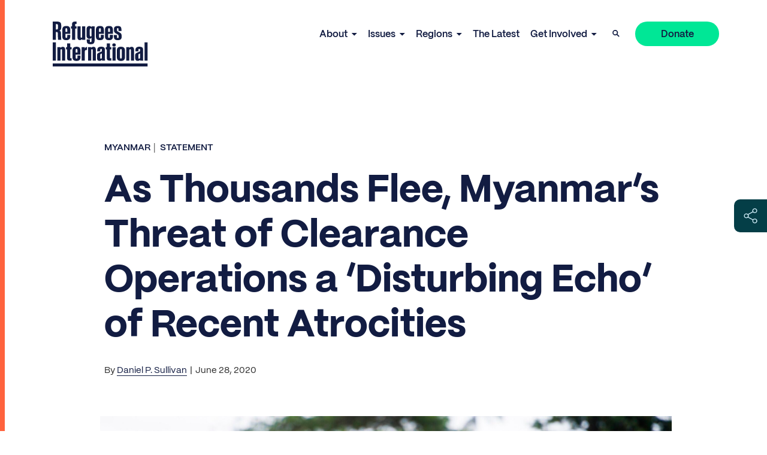

--- FILE ---
content_type: text/html; charset=UTF-8
request_url: https://www.refugeesinternational.org/statements-and-news/as-thousands-flee-myanmars-threat-of-clearance-operations-a-disturbing-echo-of-recent-atrocities/
body_size: 24758
content:
<!doctype html>
<html class="no-js ok-to-alert"
lang="en-US"  >
<head>
	<meta charset="utf-8"><meta name="google" value="notranslate">
	<meta http-equiv="X-UA-Compatible" content="IE=edge">
	<meta name="viewport" content="width=device-width, initial-scale=1">
	<meta charset="UTF-8">
	<link rel="profile" href="https://gmpg.org/xfn/11">
	<meta name='robots' content='index, follow, max-image-preview:large, max-snippet:-1, max-video-preview:-1' />
	<style>img:is([sizes="auto" i], [sizes^="auto," i]) { contain-intrinsic-size: 3000px 1500px }</style>
	
	<title>As Thousands Flee, Myanmar’s Threat of Clearance Operations a ‘Disturbing Echo’ of Recent Atrocities - Refugees International</title>
	<meta name="description" content="Myanmar’s new threat of “clearance operations” is a disturbing echo of recent atrocities committed against the Rohingya minority and a reminder of the risks of ongoing impunity." />
	<link rel="canonical" href="https://www.refugeesinternational.org/statements-and-news/as-thousands-flee-myanmars-threat-of-clearance-operations-a-disturbing-echo-of-recent-atrocities/" />
	<meta property="og:locale" content="en_US" />
	<meta property="og:type" content="article" />
	<meta property="og:title" content="As Thousands Flee, Myanmar’s Threat of Clearance Operations a ‘Disturbing Echo’ of Recent Atrocities - Refugees International" />
	<meta property="og:description" content="Myanmar’s new threat of “clearance operations” is a disturbing echo of recent atrocities committed against the Rohingya minority and a reminder of the risks of ongoing impunity." />
	<meta property="og:url" content="https://www.refugeesinternational.org/statements-and-news/as-thousands-flee-myanmars-threat-of-clearance-operations-a-disturbing-echo-of-recent-atrocities/" />
	<meta property="og:site_name" content="Refugees International" />
	<meta property="article:publisher" content="https://www.facebook.com/RefugeesInternational" />
	<meta property="article:modified_time" content="2023-05-04T18:18:52+00:00" />
	<meta property="og:image" content="https://d3jwam0i5codb7.cloudfront.net/wp-content/uploads/2023/02/GettyImages-1036423372.jpg" />
	<meta property="og:image:width" content="2500" />
	<meta property="og:image:height" content="1667" />
	<meta property="og:image:type" content="image/jpeg" />
	<meta name="twitter:card" content="summary_large_image" />
	<meta name="twitter:site" content="@RefugeesIntl" />
	<meta name="twitter:label1" content="Est. reading time" />
	<meta name="twitter:data1" content="1 minute" />
	<script type="application/ld+json" class="yoast-schema-graph">{"@context":"https://schema.org","@graph":[{"@type":"WebPage","@id":"https://www.refugeesinternational.org/statements-and-news/as-thousands-flee-myanmars-threat-of-clearance-operations-a-disturbing-echo-of-recent-atrocities/","url":"https://www.refugeesinternational.org/statements-and-news/as-thousands-flee-myanmars-threat-of-clearance-operations-a-disturbing-echo-of-recent-atrocities/","name":"As Thousands Flee, Myanmar’s Threat of Clearance Operations a ‘Disturbing Echo’ of Recent Atrocities - Refugees International","isPartOf":{"@id":"https://www.refugeesinternational.org/#website"},"primaryImageOfPage":{"@id":"https://www.refugeesinternational.org/statements-and-news/as-thousands-flee-myanmars-threat-of-clearance-operations-a-disturbing-echo-of-recent-atrocities/#primaryimage"},"image":{"@id":"https://www.refugeesinternational.org/statements-and-news/as-thousands-flee-myanmars-threat-of-clearance-operations-a-disturbing-echo-of-recent-atrocities/#primaryimage"},"thumbnailUrl":"https://d3jwam0i5codb7.cloudfront.net/wp-content/uploads/2023/02/GettyImages-1036423372.jpg","datePublished":"2020-06-28T21:02:39+00:00","dateModified":"2023-05-04T18:18:52+00:00","description":"Myanmar’s new threat of “clearance operations” is a disturbing echo of recent atrocities committed against the Rohingya minority and a reminder of the risks of ongoing impunity.","breadcrumb":{"@id":"https://www.refugeesinternational.org/statements-and-news/as-thousands-flee-myanmars-threat-of-clearance-operations-a-disturbing-echo-of-recent-atrocities/#breadcrumb"},"inLanguage":"en-US","potentialAction":[{"@type":"ReadAction","target":["https://www.refugeesinternational.org/statements-and-news/as-thousands-flee-myanmars-threat-of-clearance-operations-a-disturbing-echo-of-recent-atrocities/"]}]},{"@type":"ImageObject","inLanguage":"en-US","@id":"https://www.refugeesinternational.org/statements-and-news/as-thousands-flee-myanmars-threat-of-clearance-operations-a-disturbing-echo-of-recent-atrocities/#primaryimage","url":"https://d3jwam0i5codb7.cloudfront.net/wp-content/uploads/2023/02/GettyImages-1036423372.jpg","contentUrl":"https://d3jwam0i5codb7.cloudfront.net/wp-content/uploads/2023/02/GettyImages-1036423372.jpg","width":2500,"height":1667},{"@type":"BreadcrumbList","@id":"https://www.refugeesinternational.org/statements-and-news/as-thousands-flee-myanmars-threat-of-clearance-operations-a-disturbing-echo-of-recent-atrocities/#breadcrumb","itemListElement":[{"@type":"ListItem","position":1,"name":"Home","item":"https://www.refugeesinternational.org/"},{"@type":"ListItem","position":2,"name":"As Thousands Flee, Myanmar’s Threat of Clearance Operations a ‘Disturbing Echo’ of Recent Atrocities"}]},{"@type":"WebSite","@id":"https://www.refugeesinternational.org/#website","url":"https://www.refugeesinternational.org/","name":"Refugees International","description":"Refugees International site","publisher":{"@id":"https://www.refugeesinternational.org/#organization"},"potentialAction":[{"@type":"SearchAction","target":{"@type":"EntryPoint","urlTemplate":"https://www.refugeesinternational.org/?s={search_term_string}"},"query-input":{"@type":"PropertyValueSpecification","valueRequired":true,"valueName":"search_term_string"}}],"inLanguage":"en-US"},{"@type":"Organization","@id":"https://www.refugeesinternational.org/#organization","name":"Refugees International","url":"https://www.refugeesinternational.org/","logo":{"@type":"ImageObject","inLanguage":"en-US","@id":"https://www.refugeesinternational.org/#/schema/logo/image/","url":"https://d3jwam0i5codb7.cloudfront.net/wp-content/uploads/2024/12/RI_Logo_Night-1.png","contentUrl":"https://d3jwam0i5codb7.cloudfront.net/wp-content/uploads/2024/12/RI_Logo_Night-1.png","width":1600,"height":795,"caption":"Refugees International"},"image":{"@id":"https://www.refugeesinternational.org/#/schema/logo/image/"},"sameAs":["https://www.facebook.com/RefugeesInternational","https://x.com/RefugeesIntl","https://www.instagram.com/refugeesintl/","https://bsky.app/profile/refugeesinternational.org","https://www.linkedin.com/company/refugees-international/"]}]}</script>


<link rel='dns-prefetch' href='//use.typekit.net' />
  <script>(function(w,d,s,l,i){w[l]=w[l]||[];w[l].push({'gtm.start':new Date().getTime(),event:'gtm.js'});var f=d.getElementsByTagName(s)[0],j=d.createElement(s),dl=l!='dataLayer'?'&l='+l:'';j.async=true;j.src='https://www.googletagmanager.com/gtm.js?id='+i+dl;f.parentNode.insertBefore(j,f);})(window,document,'script','dataLayer','GTM-WX3MPKR');</script>
	<link rel='stylesheet' id='wp-block-library-css' href='https://www.refugeesinternational.org/wp-includes/css/dist/block-library/style.min.css?ver=6.7.4' type='text/css' media='all' />
<style id='wp-block-library-inline-css' type='text/css'>
.wp-block-gutena-forms .is-style-round-range-slider .gutena-forms-field.range-field { 
							-webkit-appearance: none;
							width: 100%;
							height: 8px;
							border: 1px solid var(--wp--gutena-forms--input-border-color, #D7DBE7);
							border-radius: 5px;
							background: var(--wp--gutena-forms--input-bg-color,"transparent");
							outline: none;
							-webkit-transition: .2s;
							transition: opacity .2s;
						 }
						 .wp-block-gutena-forms .is-style-round-range-slider .gutena-forms-field.range-field:hover{
							border: 1px solid var(--wp--gutena-forms--input-border-color, #D7DBE7);
							opacity: 1;
						 }
						 .wp-block-gutena-forms .is-style-round-range-slider .gutena-forms-field.range-field:focus {
							border: 1px solid var(--wp--gutena-forms--input-focus-border-color, var(--wp--preset--color--primary, #3F6DE4 ));
						 }
						 .wp-block-gutena-forms .is-style-round-range-slider .gutena-forms-field.range-field::-webkit-slider-thumb {
							-webkit-appearance: none;
							appearance: none;
							width: 20px;
							height: 20px;
							border: 2px solid var(--wp--gutena-forms--input-border-color, #D7DBE7);
							border-radius: 50%;
							background: var(--wp--gutena-forms--input-focus-border-color, var(--wp--preset--color--primary, #3F6DE4 ));
							cursor: pointer;
						  }
						  .wp-block-gutena-forms .is-style-round-range-slider .gutena-forms-field.range-field::-moz-range-thumb {
							width: 20px;
							height: 20px;
							border: 2px solid var(--wp--gutena-forms--input-border-color, #D7DBE7);
							border-radius: 50%;
							background: var(--wp--gutena-forms--input-focus-border-color, var(--wp--preset--color--primary, #3F6DE4 ));
							cursor: pointer;
						  }
						
</style>
<style id='gutena-forms-style-inline-css' type='text/css'>
.wp-block-gutena-forms .wp-block-group.is-layout-flex>.wp-block-image{display:flex}.wp-block-gutena-forms .is-vertical.is-layout-flex.wp-block-group .gutena-forms-field,.wp-block-gutena-forms .is-vertical.is-layout-flex.wp-block-group .heading-input-label-gutena{min-width:100%}.wp-block-gutena-forms .gutena-forms-field,.wp-block-gutena-forms .heading-input-label-gutena{background-color:transparent}.wp-block-gutena-forms.not-show-form-labels .heading-input-label-gutena{display:none}.wp-block-gutena-forms.has-label-font-family .heading-input-label-gutena{font-family:var(--wp--gutena-forms--label-font-family)}.wp-block-gutena-forms .heading-input-label-gutena{color:var(--wp--gutena-forms--label-color);font-size:var(--wp--gutena-forms--label-font-size,13px);font-weight:var(--wp--gutena-forms--label-font-weight);line-height:var(--wp--gutena-forms--label-line-height)}.wp-block-gutena-forms .gutena-forms-field{color:var(--wp--gutena-forms--label-color)}.wp-block-gutena-forms .gutena-forms-field:not(.checkbox-field):not(.radio-field):not(.optin-field){background-color:var(--wp--gutena-forms--input-bg-color,"transparent")}.wp-block-gutena-forms .gutena-forms-field:not(.checkbox-field):not(.radio-field):not(.optin-field):-webkit-autofill,.wp-block-gutena-forms .gutena-forms-field:not(.checkbox-field):not(.radio-field):not(.optin-field):-webkit-autofill:focus,.wp-block-gutena-forms .gutena-forms-field:not(.checkbox-field):not(.radio-field):not(.optin-field):-webkit-autofill:hover{-webkit-box-shadow:0 0 0 1000px var(--wp--gutena-forms--input-bg-color,"transparent") inset;-webkit-transition:background-color 5000s ease-in-out 0s;transition:background-color 5000s ease-in-out 0s}.wp-block-gutena-forms .gutena-forms-field.checkbox-field.inline-options,.wp-block-gutena-forms .gutena-forms-field.radio-field.inline-options{display:flex;flex-wrap:wrap}.wp-block-gutena-forms .gutena-forms-field.checkbox-field.has-1-col,.wp-block-gutena-forms .gutena-forms-field.radio-field.has-1-col{display:grid;grid-template-columns:repeat(1,1fr)}.wp-block-gutena-forms .gutena-forms-field.checkbox-field.has-2-col,.wp-block-gutena-forms .gutena-forms-field.radio-field.has-2-col{display:grid;grid-template-columns:repeat(2,1fr)}.wp-block-gutena-forms .gutena-forms-field.checkbox-field.has-3-col,.wp-block-gutena-forms .gutena-forms-field.radio-field.has-3-col{display:grid;grid-template-columns:repeat(3,1fr)}.wp-block-gutena-forms .gutena-forms-field.checkbox-field.has-4-col,.wp-block-gutena-forms .gutena-forms-field.radio-field.has-4-col{display:grid;grid-template-columns:repeat(4,1fr)}.wp-block-gutena-forms .gutena-forms-field.checkbox-field.has-5-col,.wp-block-gutena-forms .gutena-forms-field.radio-field.has-5-col{display:grid;grid-template-columns:repeat(5,1fr)}.wp-block-gutena-forms .gutena-forms-field.checkbox-field.has-6-col,.wp-block-gutena-forms .gutena-forms-field.radio-field.has-6-col{display:grid;grid-template-columns:repeat(6,1fr)}.wp-block-gutena-forms .gutena-forms-field.checkbox-field .checkbox-container,.wp-block-gutena-forms .gutena-forms-field.checkbox-field .optin-container,.wp-block-gutena-forms .gutena-forms-field.optin-field .checkbox-container,.wp-block-gutena-forms .gutena-forms-field.optin-field .optin-container{cursor:pointer;display:block;padding-left:25px;position:relative;-webkit-user-select:none;-moz-user-select:none;user-select:none}.wp-block-gutena-forms .gutena-forms-field.checkbox-field .checkbox-container input,.wp-block-gutena-forms .gutena-forms-field.checkbox-field .optin-container input,.wp-block-gutena-forms .gutena-forms-field.optin-field .checkbox-container input,.wp-block-gutena-forms .gutena-forms-field.optin-field .optin-container input{cursor:pointer;height:0;opacity:0;position:absolute;width:0}.wp-block-gutena-forms .gutena-forms-field.checkbox-field .checkbox-container input:checked~.checkmark,.wp-block-gutena-forms .gutena-forms-field.checkbox-field .optin-container input:checked~.checkmark,.wp-block-gutena-forms .gutena-forms-field.optin-field .checkbox-container input:checked~.checkmark,.wp-block-gutena-forms .gutena-forms-field.optin-field .optin-container input:checked~.checkmark{background-color:var(--wp--gutena-forms--input-focus-border-color,var(--wp--preset--color--primary,#3f6de4));border-color:var(--wp--gutena-forms--input-focus-border-color,var(--wp--preset--color--primary,#3f6de4))}.wp-block-gutena-forms .gutena-forms-field.checkbox-field .checkbox-container input:checked~.checkmark:after,.wp-block-gutena-forms .gutena-forms-field.checkbox-field .optin-container input:checked~.checkmark:after,.wp-block-gutena-forms .gutena-forms-field.optin-field .checkbox-container input:checked~.checkmark:after,.wp-block-gutena-forms .gutena-forms-field.optin-field .optin-container input:checked~.checkmark:after{display:block}.wp-block-gutena-forms .gutena-forms-field.checkbox-field .checkbox-container .checkmark:after,.wp-block-gutena-forms .gutena-forms-field.checkbox-field .optin-container .checkmark:after,.wp-block-gutena-forms .gutena-forms-field.optin-field .checkbox-container .checkmark:after,.wp-block-gutena-forms .gutena-forms-field.optin-field .optin-container .checkmark:after{border:solid #fff;border-width:0 3px 3px 0;height:7px;left:5px;top:2px;transform:rotate(45deg);width:3px}.wp-block-gutena-forms .gutena-forms-field.checkbox-field .checkmark,.wp-block-gutena-forms .gutena-forms-field.optin-field .checkmark{background-color:#fff;border:1px solid var(--wp--gutena-forms--input-border-color,#d7dbe7);border-radius:2px;height:16px;left:0;position:absolute;top:50%;transform:translateY(-50%);width:16px}.wp-block-gutena-forms .gutena-forms-field.checkbox-field .checkmark:after,.wp-block-gutena-forms .gutena-forms-field.optin-field .checkmark:after{content:"";display:none;position:absolute}.wp-block-gutena-forms .gutena-forms-field.radio-field .radio-container{cursor:pointer;display:block;padding-left:25px;position:relative;-webkit-user-select:none;-moz-user-select:none;user-select:none}.wp-block-gutena-forms .gutena-forms-field.radio-field .radio-container input{cursor:pointer;opacity:0;position:absolute}.wp-block-gutena-forms .gutena-forms-field.radio-field .radio-container:hover input~.checkmark{background-color:#fff}.wp-block-gutena-forms .gutena-forms-field.radio-field .radio-container input:checked~.checkmark{background-color:#fff;border-color:var(--wp--gutena-forms--input-focus-border-color,var(--wp--preset--color--primary,#3f6de4))}.wp-block-gutena-forms .gutena-forms-field.radio-field .radio-container input:checked~.checkmark:after{display:block}.wp-block-gutena-forms .gutena-forms-field.radio-field .radio-container .checkmark:after{background:var(--wp--gutena-forms--input-focus-border-color,var(--wp--preset--color--primary,#3f6de4));border-radius:50%;height:10px;left:3px;top:3px;width:10px}.wp-block-gutena-forms .gutena-forms-field.radio-field .checkmark{background-color:#fff;border:1px solid var(--wp--gutena-forms--input-border-color,#d7dbe7);border-radius:50%;height:16px;left:0;position:absolute;top:50%;transform:translateY(-50%);width:16px}.wp-block-gutena-forms .gutena-forms-field.radio-field .checkmark:after{content:"";display:none;position:absolute}.wp-block-gutena-forms .gutena-forms-field.range-field{accent-color:var(--wp--gutena-forms--input-focus-border-color,var(--wp--preset--color--primary,#3f6de4))}.wp-block-gutena-forms .wp-block-gutena-form-field:not(.gutena-forms-radio-field):not(.gutena-forms-checkbox-field):not(.gutena-forms-range-field):not(.gutena-forms-optin-field){background-color:var(--wp--gutena-forms--input-bg-color,"transparent")}.wp-block-gutena-forms .gutena-forms-field::-moz-placeholder{color:var(--wp--gutena-forms--placeholder-color);font-size:var(--wp--gutena-forms--placeholder-font-size);font-weight:var(--wp--gutena-forms--placeholder-font-weight);line-height:var(--wp--gutena-forms--placeholder-line-height)}.wp-block-gutena-forms .gutena-forms-field::placeholder,.wp-block-gutena-forms .gutena-forms-placeholder{color:var(--wp--gutena-forms--placeholder-color);font-size:var(--wp--gutena-forms--placeholder-font-size);font-weight:var(--wp--gutena-forms--placeholder-font-weight);line-height:var(--wp--gutena-forms--placeholder-line-height)}.wp-block-gutena-forms.has-placeholder-font-family .wp-block-gutena-form-field .gutena-forms-field{font-family:var(--wp--gutena-forms--placeholder-font-family)}.wp-block-gutena-forms .wp-block-gutena-form-field .gutena-forms-field{box-sizing:border-box;-moz-box-sizing:border-box;-webkit-box-sizing:border-box;font-size:var(--wp--gutena-forms--placeholder-font-size);font-weight:var(--wp--gutena-forms--placeholder-font-weight);line-height:var(--wp--gutena-forms--placeholder-line-height);padding:13px calc(18px + var(--wp--gutena-forms--input-border-radius, 0px)/2);width:100%}.wp-block-gutena-forms .wp-block-gutena-form-field .gutena-forms-field:not(.textarea-field):not(.checkbox-field){height:50px}.wp-block-gutena-forms .wp-block-gutena-form-field .gutena-forms-field.checkbox-field,.wp-block-gutena-forms .wp-block-gutena-form-field .gutena-forms-field.radio-field{-moz-column-gap:3rem;column-gap:3rem;padding-left:0;padding-right:0;row-gap:.5rem}.wp-block-gutena-forms .wp-block-gutena-form-field .gutena-forms-field.range-field{padding:0}.wp-block-gutena-forms .wp-block-gutena-form-field .gutena-forms-field.optin-field{align-items:center;display:flex;padding-left:0}.wp-block-gutena-forms .wp-block-gutena-form-field .gf-range-values{color:var(--wp--gutena-forms--label-color);display:flex;font-size:var(--wp--gutena-forms--placeholder-font-size);font-weight:var(--wp--gutena-forms--placeholder-font-weight);justify-content:space-between;line-height:var(--wp--gutena-forms--placeholder-line-height);margin:0;padding:0}.wp-block-gutena-forms .wp-block-gutena-form-field.gutena-forms-optin-field{width:1.25rem}.wp-block-gutena-forms .wp-block-columns{margin-bottom:var(--wp--style--block-gap,2em)}.wp-block-gutena-forms .wp-block-gutena-form-field{width:100%}.wp-block-gutena-forms:not(.input-box-border-bottom-only) .wp-block-gutena-form-field:not(.gutena-forms-radio-field):not(.gutena-forms-checkbox-field):not(.gutena-forms-range-field):not(.gutena-forms-optin-field){border-color:var(--wp--gutena-forms--input-border-color,#d7dbe7);border-radius:var(--wp--gutena-forms--input-border-radius,0);border-style:solid;border-width:var(--wp--gutena-forms--input-border-width,1px)}.wp-block-gutena-forms:not(.input-box-border-bottom-only) .wp-block-gutena-form-field:not(.gutena-forms-radio-field):not(.gutena-forms-checkbox-field):not(.gutena-forms-range-field):not(.gutena-forms-optin-field):focus-within{border-color:var(--wp--gutena-forms--input-focus-border-color,var(--wp--preset--color--primary,#3f6de4));width:100%}.wp-block-gutena-forms.input-box-border-bottom-only .wp-block-gutena-form-field:not(.gutena-forms-radio-field):not(.gutena-forms-checkbox-field):not(.gutena-forms-range-field):not(.gutena-forms-optin-field){border-bottom:var(--wp--gutena-forms--input-border-width,1px) solid var(--wp--gutena-forms--input-border-color,#d7dbe7)}.wp-block-gutena-forms.input-box-border-bottom-only .wp-block-gutena-form-field:not(.gutena-forms-radio-field):not(.gutena-forms-checkbox-field):not(.gutena-forms-range-field):not(.gutena-forms-optin-field):focus-within{border-bottom:var(--wp--gutena-forms--input-border-width,1px) solid var(--wp--gutena-forms--input-focus-border-color,var(--wp--preset--color--primary,#3f6de4));width:100%}.wp-block-gutena-forms.input-box-border-bottom-only .wp-block-gutena-form-field .gutena-forms-field{padding-left:0;padding-right:0}.wp-block-gutena-forms .wp-block-gutena-form-field .gutena-forms-field,.wp-block-gutena-forms .wp-block-gutena-form-field .gutena-forms-field:focus{border:0;box-shadow:none!important;margin:0!important;outline:0!important}.wp-block-gutena-forms .gutena-forms-confirmation-columns{display:none}.wp-block-gutena-forms .wp-block-gutena-field-group .is-layout-flex{gap:var(--wp--style--block-gap,1.5rem)}.wp-block-gutena-forms .wp-block-gutena-field-group .gutena-forms-field-error-msg{color:#fd3e3e;font-size:12px;margin-top:.5rem}.wp-block-gutena-forms .wp-block-gutena-field-group:not(.display-error) .gutena-forms-field-error-msg{display:none}.wp-block-gutena-forms .wp-block-gutena-field-group.display-error .wp-block-gutena-form-field:not(.gutena-forms-radio-field):not(.gutena-forms-checkbox-field):not(.gutena-forms-range-field):not(.gutena-forms-optin-field){border-color:var(--wp--gutena-forms--input-focus-border-color,var(--wp--preset--color--primary,#3f6de4))}.wp-block-gutena-forms.form-progress .wp-block-button__link{opacity:.8}.wp-block-gutena-forms .gutena-forms-btn-progress{display:inline-block;height:22px;position:relative;width:60px}.wp-block-gutena-forms .gutena-forms-btn-progress div{animation-timing-function:cubic-bezier(0,1,1,0);background:#fff;border-radius:50%;height:7px;position:absolute;top:11px;width:7px}.wp-block-gutena-forms .gutena-forms-btn-progress div:first-child{animation:submit-progress1 .6s infinite;left:5px}.wp-block-gutena-forms .gutena-forms-btn-progress div:nth-child(2){animation:submit-progress2 .6s infinite;left:5px}.wp-block-gutena-forms .gutena-forms-btn-progress div:nth-child(3){animation:submit-progress2 .6s infinite;left:25px}.wp-block-gutena-forms .gutena-forms-btn-progress div:nth-child(4){animation:submit-progress3 .6s infinite;left:45px}@keyframes submit-progress1{0%{transform:scale(0)}to{transform:scale(1)}}@keyframes submit-progress3{0%{transform:scale(1)}to{transform:scale(0)}}@keyframes submit-progress2{0%{transform:translate(0)}to{transform:translate(24px)}}.wp-block-gutena-forms:not(.display-error-message) .wp-block-gutena-form-error-msg:not(.block-editor-block-list__block),.wp-block-gutena-forms:not(.display-success-message) .wp-block-gutena-form-confirm-msg:not(.block-editor-block-list__block){display:none}.wp-block-gutena-forms.hide-form-now>.wp-block-buttons,.wp-block-gutena-forms.hide-form-now>.wp-block-columns,.wp-block-gutena-forms.hide-form-now>.wp-block-gutena-field-group{height:0;transition:height 2s;visibility:hidden}@media only screen and (max-width:600px){.wp-block-gutena-forms .gutena-forms-field.checkbox-field:not(.inline-options),.wp-block-gutena-forms .gutena-forms-field.radio-field:not(.inline-options){grid-template-columns:repeat(1,1fr)}}

</style>
<style id='safe-svg-svg-icon-style-inline-css' type='text/css'>
.safe-svg-cover{text-align:center}.safe-svg-cover .safe-svg-inside{display:inline-block;max-width:100%}.safe-svg-cover svg{height:100%;max-height:100%;max-width:100%;width:100%}

</style>
<style id='global-styles-inline-css' type='text/css'>
:root{--wp--preset--aspect-ratio--square: 1;--wp--preset--aspect-ratio--4-3: 4/3;--wp--preset--aspect-ratio--3-4: 3/4;--wp--preset--aspect-ratio--3-2: 3/2;--wp--preset--aspect-ratio--2-3: 2/3;--wp--preset--aspect-ratio--16-9: 16/9;--wp--preset--aspect-ratio--9-16: 9/16;--wp--preset--color--black: #000000;--wp--preset--color--cyan-bluish-gray: #abb8c3;--wp--preset--color--white: #ffffff;--wp--preset--color--pale-pink: #f78da7;--wp--preset--color--vivid-red: #cf2e2e;--wp--preset--color--luminous-vivid-orange: #ff6900;--wp--preset--color--luminous-vivid-amber: #fcb900;--wp--preset--color--light-green-cyan: #7bdcb5;--wp--preset--color--vivid-green-cyan: #00d084;--wp--preset--color--pale-cyan-blue: #8ed1fc;--wp--preset--color--vivid-cyan-blue: #0693e3;--wp--preset--color--vivid-purple: #9b51e0;--wp--preset--gradient--vivid-cyan-blue-to-vivid-purple: linear-gradient(135deg,rgba(6,147,227,1) 0%,rgb(155,81,224) 100%);--wp--preset--gradient--light-green-cyan-to-vivid-green-cyan: linear-gradient(135deg,rgb(122,220,180) 0%,rgb(0,208,130) 100%);--wp--preset--gradient--luminous-vivid-amber-to-luminous-vivid-orange: linear-gradient(135deg,rgba(252,185,0,1) 0%,rgba(255,105,0,1) 100%);--wp--preset--gradient--luminous-vivid-orange-to-vivid-red: linear-gradient(135deg,rgba(255,105,0,1) 0%,rgb(207,46,46) 100%);--wp--preset--gradient--very-light-gray-to-cyan-bluish-gray: linear-gradient(135deg,rgb(238,238,238) 0%,rgb(169,184,195) 100%);--wp--preset--gradient--cool-to-warm-spectrum: linear-gradient(135deg,rgb(74,234,220) 0%,rgb(151,120,209) 20%,rgb(207,42,186) 40%,rgb(238,44,130) 60%,rgb(251,105,98) 80%,rgb(254,248,76) 100%);--wp--preset--gradient--blush-light-purple: linear-gradient(135deg,rgb(255,206,236) 0%,rgb(152,150,240) 100%);--wp--preset--gradient--blush-bordeaux: linear-gradient(135deg,rgb(254,205,165) 0%,rgb(254,45,45) 50%,rgb(107,0,62) 100%);--wp--preset--gradient--luminous-dusk: linear-gradient(135deg,rgb(255,203,112) 0%,rgb(199,81,192) 50%,rgb(65,88,208) 100%);--wp--preset--gradient--pale-ocean: linear-gradient(135deg,rgb(255,245,203) 0%,rgb(182,227,212) 50%,rgb(51,167,181) 100%);--wp--preset--gradient--electric-grass: linear-gradient(135deg,rgb(202,248,128) 0%,rgb(113,206,126) 100%);--wp--preset--gradient--midnight: linear-gradient(135deg,rgb(2,3,129) 0%,rgb(40,116,252) 100%);--wp--preset--font-size--small: 13px;--wp--preset--font-size--medium: 20px;--wp--preset--font-size--large: 36px;--wp--preset--font-size--x-large: 42px;--wp--preset--spacing--20: 0.44rem;--wp--preset--spacing--30: 0.67rem;--wp--preset--spacing--40: 1rem;--wp--preset--spacing--50: 1.5rem;--wp--preset--spacing--60: 2.25rem;--wp--preset--spacing--70: 3.38rem;--wp--preset--spacing--80: 5.06rem;--wp--preset--shadow--natural: 6px 6px 9px rgba(0, 0, 0, 0.2);--wp--preset--shadow--deep: 12px 12px 50px rgba(0, 0, 0, 0.4);--wp--preset--shadow--sharp: 6px 6px 0px rgba(0, 0, 0, 0.2);--wp--preset--shadow--outlined: 6px 6px 0px -3px rgba(255, 255, 255, 1), 6px 6px rgba(0, 0, 0, 1);--wp--preset--shadow--crisp: 6px 6px 0px rgba(0, 0, 0, 1);}:where(body) { margin: 0; }.wp-site-blocks > .alignleft { float: left; margin-right: 2em; }.wp-site-blocks > .alignright { float: right; margin-left: 2em; }.wp-site-blocks > .aligncenter { justify-content: center; margin-left: auto; margin-right: auto; }:where(.is-layout-flex){gap: 0.5em;}:where(.is-layout-grid){gap: 0.5em;}.is-layout-flow > .alignleft{float: left;margin-inline-start: 0;margin-inline-end: 2em;}.is-layout-flow > .alignright{float: right;margin-inline-start: 2em;margin-inline-end: 0;}.is-layout-flow > .aligncenter{margin-left: auto !important;margin-right: auto !important;}.is-layout-constrained > .alignleft{float: left;margin-inline-start: 0;margin-inline-end: 2em;}.is-layout-constrained > .alignright{float: right;margin-inline-start: 2em;margin-inline-end: 0;}.is-layout-constrained > .aligncenter{margin-left: auto !important;margin-right: auto !important;}.is-layout-constrained > :where(:not(.alignleft):not(.alignright):not(.alignfull)){margin-left: auto !important;margin-right: auto !important;}body .is-layout-flex{display: flex;}.is-layout-flex{flex-wrap: wrap;align-items: center;}.is-layout-flex > :is(*, div){margin: 0;}body .is-layout-grid{display: grid;}.is-layout-grid > :is(*, div){margin: 0;}body{padding-top: 0px;padding-right: 0px;padding-bottom: 0px;padding-left: 0px;}a:where(:not(.wp-element-button)){text-decoration: underline;}:root :where(.wp-element-button, .wp-block-button__link){background-color: #32373c;border-width: 0;color: #fff;font-family: inherit;font-size: inherit;line-height: inherit;padding: calc(0.667em + 2px) calc(1.333em + 2px);text-decoration: none;}.has-black-color{color: var(--wp--preset--color--black) !important;}.has-cyan-bluish-gray-color{color: var(--wp--preset--color--cyan-bluish-gray) !important;}.has-white-color{color: var(--wp--preset--color--white) !important;}.has-pale-pink-color{color: var(--wp--preset--color--pale-pink) !important;}.has-vivid-red-color{color: var(--wp--preset--color--vivid-red) !important;}.has-luminous-vivid-orange-color{color: var(--wp--preset--color--luminous-vivid-orange) !important;}.has-luminous-vivid-amber-color{color: var(--wp--preset--color--luminous-vivid-amber) !important;}.has-light-green-cyan-color{color: var(--wp--preset--color--light-green-cyan) !important;}.has-vivid-green-cyan-color{color: var(--wp--preset--color--vivid-green-cyan) !important;}.has-pale-cyan-blue-color{color: var(--wp--preset--color--pale-cyan-blue) !important;}.has-vivid-cyan-blue-color{color: var(--wp--preset--color--vivid-cyan-blue) !important;}.has-vivid-purple-color{color: var(--wp--preset--color--vivid-purple) !important;}.has-black-background-color{background-color: var(--wp--preset--color--black) !important;}.has-cyan-bluish-gray-background-color{background-color: var(--wp--preset--color--cyan-bluish-gray) !important;}.has-white-background-color{background-color: var(--wp--preset--color--white) !important;}.has-pale-pink-background-color{background-color: var(--wp--preset--color--pale-pink) !important;}.has-vivid-red-background-color{background-color: var(--wp--preset--color--vivid-red) !important;}.has-luminous-vivid-orange-background-color{background-color: var(--wp--preset--color--luminous-vivid-orange) !important;}.has-luminous-vivid-amber-background-color{background-color: var(--wp--preset--color--luminous-vivid-amber) !important;}.has-light-green-cyan-background-color{background-color: var(--wp--preset--color--light-green-cyan) !important;}.has-vivid-green-cyan-background-color{background-color: var(--wp--preset--color--vivid-green-cyan) !important;}.has-pale-cyan-blue-background-color{background-color: var(--wp--preset--color--pale-cyan-blue) !important;}.has-vivid-cyan-blue-background-color{background-color: var(--wp--preset--color--vivid-cyan-blue) !important;}.has-vivid-purple-background-color{background-color: var(--wp--preset--color--vivid-purple) !important;}.has-black-border-color{border-color: var(--wp--preset--color--black) !important;}.has-cyan-bluish-gray-border-color{border-color: var(--wp--preset--color--cyan-bluish-gray) !important;}.has-white-border-color{border-color: var(--wp--preset--color--white) !important;}.has-pale-pink-border-color{border-color: var(--wp--preset--color--pale-pink) !important;}.has-vivid-red-border-color{border-color: var(--wp--preset--color--vivid-red) !important;}.has-luminous-vivid-orange-border-color{border-color: var(--wp--preset--color--luminous-vivid-orange) !important;}.has-luminous-vivid-amber-border-color{border-color: var(--wp--preset--color--luminous-vivid-amber) !important;}.has-light-green-cyan-border-color{border-color: var(--wp--preset--color--light-green-cyan) !important;}.has-vivid-green-cyan-border-color{border-color: var(--wp--preset--color--vivid-green-cyan) !important;}.has-pale-cyan-blue-border-color{border-color: var(--wp--preset--color--pale-cyan-blue) !important;}.has-vivid-cyan-blue-border-color{border-color: var(--wp--preset--color--vivid-cyan-blue) !important;}.has-vivid-purple-border-color{border-color: var(--wp--preset--color--vivid-purple) !important;}.has-vivid-cyan-blue-to-vivid-purple-gradient-background{background: var(--wp--preset--gradient--vivid-cyan-blue-to-vivid-purple) !important;}.has-light-green-cyan-to-vivid-green-cyan-gradient-background{background: var(--wp--preset--gradient--light-green-cyan-to-vivid-green-cyan) !important;}.has-luminous-vivid-amber-to-luminous-vivid-orange-gradient-background{background: var(--wp--preset--gradient--luminous-vivid-amber-to-luminous-vivid-orange) !important;}.has-luminous-vivid-orange-to-vivid-red-gradient-background{background: var(--wp--preset--gradient--luminous-vivid-orange-to-vivid-red) !important;}.has-very-light-gray-to-cyan-bluish-gray-gradient-background{background: var(--wp--preset--gradient--very-light-gray-to-cyan-bluish-gray) !important;}.has-cool-to-warm-spectrum-gradient-background{background: var(--wp--preset--gradient--cool-to-warm-spectrum) !important;}.has-blush-light-purple-gradient-background{background: var(--wp--preset--gradient--blush-light-purple) !important;}.has-blush-bordeaux-gradient-background{background: var(--wp--preset--gradient--blush-bordeaux) !important;}.has-luminous-dusk-gradient-background{background: var(--wp--preset--gradient--luminous-dusk) !important;}.has-pale-ocean-gradient-background{background: var(--wp--preset--gradient--pale-ocean) !important;}.has-electric-grass-gradient-background{background: var(--wp--preset--gradient--electric-grass) !important;}.has-midnight-gradient-background{background: var(--wp--preset--gradient--midnight) !important;}.has-small-font-size{font-size: var(--wp--preset--font-size--small) !important;}.has-medium-font-size{font-size: var(--wp--preset--font-size--medium) !important;}.has-large-font-size{font-size: var(--wp--preset--font-size--large) !important;}.has-x-large-font-size{font-size: var(--wp--preset--font-size--x-large) !important;}
:where(.wp-block-post-template.is-layout-flex){gap: 1.25em;}:where(.wp-block-post-template.is-layout-grid){gap: 1.25em;}
:where(.wp-block-columns.is-layout-flex){gap: 2em;}:where(.wp-block-columns.is-layout-grid){gap: 2em;}
:root :where(.wp-block-pullquote){font-size: 1.5em;line-height: 1.6;}
</style>
<link rel='stylesheet' id='theme_css-css' href='https://www.refugeesinternational.org/wp-content/themes/heliotrope/assets/css/main-5fc0e8b357.rev.min.css?ver=v1' type='text/css' media='all' />
<link rel='stylesheet' id='typekit_css-css' href='https://use.typekit.net/dxc1oxw.css?ver=v1' type='text/css' media='all' />
<link rel='stylesheet' id='font_css-css' href='https://www.refugeesinternational.org/wp-content/themes/heliotrope/assets/css/fonts-ed9fa3d76f.rev.min.css?ver=v1' type='text/css' media='all' />
<script type="text/javascript" id="gutena-forms-script-js-extra">
/* <![CDATA[ */
var gutenaFormsBlock = {"submit_action":"gutena_forms_submit","ajax_url":"https:\/\/www.refugeesinternational.org\/wp-admin\/admin-ajax.php","nonce":"3566890cea","grecaptcha_type":"0","grecaptcha_site_key":"","grecaptcha_secret_key":"","pricing_link":"https:\/\/www.refugeesinternational.org\/wp-admin\/admin.php?page=gutena-forms&pagetype=introduction#gutena-forms-pricing","required_msg":"Please fill in this field","required_msg_optin":"Please check this checkbox","required_msg_select":"Please select an option","required_msg_check":"Please check an option","invalid_email_msg":"Please enter a valid email address","min_value_msg":"Input value should be greater than","max_value_msg":"Input value should be less than"};
/* ]]> */
</script>
<script type="text/javascript" src="https://www.refugeesinternational.org/wp-content/plugins/gutena-forms/build/script.js?ver=88d2bed4428a29f4f231" id="gutena-forms-script-js"></script>
<script type="text/javascript" src="https://www.refugeesinternational.org/wp-includes/js/jquery/jquery.min.js?ver=3.7.1" id="jquery-core-js"></script>
<script type="text/javascript" src="https://www.refugeesinternational.org/wp-includes/js/jquery/jquery-migrate.min.js?ver=3.4.1" id="jquery-migrate-js"></script>
<link rel='shortlink' href='https://www.refugeesinternational.org/?p=2451' />
<link rel="icon" href="https://d3jwam0i5codb7.cloudfront.net/wp-content/uploads/2023/03/RI_Favicon_1-300x300.png" sizes="32x32" />
<link rel="icon" href="https://d3jwam0i5codb7.cloudfront.net/wp-content/uploads/2023/03/RI_Favicon_1-300x300.png" sizes="192x192" />
<link rel="apple-touch-icon" href="https://d3jwam0i5codb7.cloudfront.net/wp-content/uploads/2023/03/RI_Favicon_1-300x300.png" />
<meta name="msapplication-TileImage" content="https://d3jwam0i5codb7.cloudfront.net/wp-content/uploads/2023/03/RI_Favicon_1-300x300.png" />
		<style type="text/css" id="wp-custom-css">
			/* 02 May 2023 */
@media screen and (max-width: 768px) {
    a.facetwp-page.first, a.facetwp-page.last {
        display: none;
    }
}

@media screen and (min-width: 768px) {
    a.facetwp-page.first.active, a.facetwp-page.last.active {
        display: block;
    }
}

a.facetwp-page.first, a.facetwp-page.last {
    font-size: unset;
    margin: 0 25px;
    position: static;
}

a.facetwp-page.first.active:before,
a.facetwp-page.last.active:after{
    display: none;
}

a.facetwp-page.last:after {
    right: 0;
}

a.facetwp-page.first:before {
    left: 0;
}

ol li sup a{
    color: #121c42;
    text-decoration: underline;
    text-underline-position: under;
}
ol li sup a:hover {
	color: #ff633e;
}
@media (min-width: 960px) {
	.site-footer__bottom {
		align-items: flex-end;
	}
}

.alert-wrapper__content p {
	font-family: antonia-variable,sans-serif;
}

@media (max-width: 959px) {
	.alert-wrapper__button .btn {
		width: 100%;
	}
}

/* 3rd May 2023 */
.single.authors .topper-page.is-style-author .topper-page__image {
	width: unset;
	grid-column: 1/13;
}

@media (min-width: 768px) {
	.single.authors .topper-page.is-style-author .topper-page__image {
		width: 360px;
		grid-column: unset;
	}
}

.single.authors .topper-page__image__inner__wrapper {
	padding-top: calc(100% * (360/360));
	position: relative;
}

.single.authors .topper-page__image .topper-page__image__inner__wrapper img {
	position: absolute;
	top: 50%;
	left: 50%;
	transform: translate(-50%, -50%);
	width: 100%;
	height: 100%;
	object-fit: cover;
}

.single.authors .topper-page.is-style-author .topper-page__content {
		grid-column: 2/12;
		width: unset;
}

@media (min-width: 960px) {
		.single.authors .topper-page.is-style-author .topper-page__content {
			grid-column: 2/10;
			width: unset;
	}
}

@media (min-width: 1199px) {
		.single.authors .topper-page.is-style-author .topper-page__content 	{
			width: 545px;
			grid-column: unset;
	}
}

@media (min-width: 768px) { 
	.single.authors .topper-page__inner {
		grid-column-gap: 32px;
	}
}

@media (min-width: 960px) { 
	.single.authors .topper-page__inner {
		grid-column-gap: 64px;
	}
}

.h1.h1-alt, h1.h1-alt{
	line-height: 95%;
}

.spotlight__posts-and-link h3 {
	font-weight: 400;
	font-variation-settings: 'opsz' 26.5714;
}

.single.stories h1 .dewidow,
.single.reports-briefs h1 .dewidow {
	white-space: unset;
}

.single.stories .dewidow span.nbsp,
.single.reports-briefs .dewidow span.nbsp {
	display: inline-block;
}

.wp-block-heliotrope-image-list .image-list__text__deck {
	margin-bottom: 26px;
}

footer .logo-deck-social p {
	font-family: PP Mori Medium,sans-serif;
}

/* 4th May 2023 */

.single.reports-briefs ol li p {
	margin: 0;
}

/* 5th May 2023 */
@media screen and (max-width: 959px) {
	.image-list__text {
    padding: 0;
	}
}

.post-grid .grid-item .entry-title .grid-content__featured-text-wrap {
	background-image: linear-gradient(transparent,transparent),linear-gradient(transparent,transparent),linear-gradient(#121c42,#121c42);
    background-position: 0 100%,100% 100%,0 100%;
    background-repeat: no-repeat;
    background-size: calc(100% + 20px) 2px,100% 2px,0 2px;
	transition: .45s ease-in-out;
	padding-bottom: 4px;
}

.post-grid .grid-item:hover .entry-title .grid-content__featured-text-wrap {
	background-position: 100% 100%,100% 100%,0 100%;
  background-size: 0 2px,0 2px,100% 2px;
}

@media screen and (max-width: 960px) {
	.shares-slider {
    display: none;
	}
}		</style>
			  <script>
		!function(){"use strict";const e=document.documentElement,t=e.style;e.className=e.className.replace("no-js","js");const n=()=>t.setProperty("--vh",.01*window.innerHeight+"px");n(),window.setVHUnit=n,window.llItems=[]}();	  </script>
		<!-- Harness Code -->
		<script>
		!function(t,e){var a=document.head,n=document.createElement("script");n.type="text/javascript",n.src="https://widget.harnessapp.com/harness-widget-v2.js",n.onreadystatechange=e,n.onload=e,a.appendChild(n)}(0,function(){window.HarnessWidget.init({charity_id:"82bbc516f2b35e08f2ca"})});
		</script>
		<!-- End Harness Code -->
			</head>

<body class="statements-template-default single single-statements postid-2451 wp-embed-responsive has-pulldown-search" data-page-id="2451">  <noscript><iframe src="https://www.googletagmanager.com/ns.html?id=GTM-WX3MPKR" height="0" width="0" style="display:none;visibility:hidden"></iframe></noscript>
	

<div id="page" class="site-wrap">
	<a class="skip-link screen-reader-text" href="#content">Skip to content</a>
	<header id="masthead" data-js-social-hide class="site-header sticky-header 
">
	<div class="site-header__inner">
		<div class="container">
		<div class="site-header__row">
			<div class="site-header__item site-header__main-logo">
				<a class="site-header__item_inner" href="https://www.refugeesinternational.org/" rel="home">
					<span class="logo"><svg viewBox="0 0 252 118" fill="none" xmlns="http://www.w3.org/2000/svg"><path fill="#fff" d="M0 110.248h249.397v7.746H0zm0-62.201h8.413V27.499h1.991c.55 0 .996.057 1.34.17.365.091.652.273.858.546.229.25.389.59.48 1.022.115.432.206 1 .275 1.704l.275 12.267c0 .568.011 1.068.034 1.5.046.43.08.84.103 1.226.046.363.092.715.137 1.056.07.341.138.693.206 1.056h8.516c-.092-.34-.172-.67-.24-.988-.046-.34-.103-.738-.172-1.192a55.035 55.035 0 0 1-.137-1.67c-.046-.659-.104-1.5-.172-2.522l-.172-9.881c-.069-1.363-.194-2.5-.377-3.408-.184-.909-.447-1.658-.79-2.249-.344-.59-.767-1.056-1.27-1.397-.481-.34-1.077-.614-1.786-.818a8.849 8.849 0 0 0 1.888-1.022 5.957 5.957 0 0 0 1.511-1.602c.412-.659.733-1.442.961-2.351.252-.909.378-1.976.378-3.203V8.962c0-1.136-.114-2.136-.343-2.999-.229-.886-.561-1.658-.996-2.317a5.868 5.868 0 0 0-1.648-1.704 9.4 9.4 0 0 0-2.3-1.124c-.87-.296-1.855-.5-2.954-.614A29.4 29.4 0 0 0 10.404 0H0v48.047Zm8.413-27.193V6.815H10.3c.641 0 1.168.057 1.58.17.434.091.778.262 1.03.512.274.227.457.545.549.954.114.386.172.863.172 1.43v7.804c0 .568-.057 1.057-.172 1.466a1.824 1.824 0 0 1-.55.954c-.251.25-.595.443-1.03.579-.412.113-.927.17-1.545.17H8.413Zm27.366 28.01c1.763 0 3.285-.204 4.567-.613 1.305-.409 2.369-1 3.193-1.772a7.031 7.031 0 0 0 1.854-2.896c.412-1.159.618-2.477.618-3.953v-4.805h-8v5.248c0 .454-.046.863-.138 1.227-.091.34-.228.636-.412.886a1.87 1.87 0 0 1-.686.579c-.252.113-.573.17-.962.17a3.3 3.3 0 0 1-.858-.102 2.516 2.516 0 0 1-.652-.34 1.872 1.872 0 0 1-.447-.58 4.145 4.145 0 0 1-.275-.852 11.025 11.025 0 0 1-.171-1.09 27.189 27.189 0 0 1-.035-1.431V21.637c0-.704.035-1.318.103-1.84.092-.523.218-.954.378-1.295.183-.34.435-.59.755-.75.321-.181.71-.272 1.168-.272.275 0 .515.034.721.102.206.045.39.125.55.239.183.113.331.272.446.477.137.204.24.454.309.75.069.272.126.601.172.987.045.387.068.818.068 1.295v5.725h-5.837v5.18h13.975v-7.974c0-1.5-.08-2.84-.24-4.021-.138-1.204-.367-2.272-.687-3.203-.32-.932-.744-1.738-1.27-2.42a6.306 6.306 0 0 0-1.958-1.67c-.755-.43-1.648-.749-2.678-.953-1.03-.228-2.209-.341-3.537-.341-1.946 0-3.605.216-4.979.647-1.35.432-2.46 1.102-3.33 2.01-.87.91-1.5 2.068-1.889 3.476-.389 1.386-.583 3.056-.583 5.01v14.925c0 1.294.08 2.476.24 3.544.16 1.044.412 1.987.755 2.828a8.23 8.23 0 0 0 1.374 2.146 7.17 7.17 0 0 0 2.06 1.466c.801.386 1.717.67 2.747.852 1.053.204 2.243.306 3.57.306Zm14.919-.817h8.172V18.639h3.675v-6.1H58.87V8.52c0-.5.035-.897.103-1.193.07-.318.184-.568.344-.75.183-.181.435-.306.755-.374a6.887 6.887 0 0 1 1.305-.102h1.167V0h-2.987c-1.625 0-3.01.125-4.155.375-1.121.25-2.037.681-2.746 1.295-.687.613-1.19 1.42-1.511 2.42-.298.976-.447 2.203-.447 3.68v4.77h-2.85v6.1h2.85v29.407Zm20.736.647a7.11 7.11 0 0 0 2.026-.273 6.64 6.64 0 0 0 1.682-.647 5.203 5.203 0 0 0 1.27-1.022c.367-.387.665-.795.893-1.227v2.522h8.138V12.54h-8.138v26.613c0 .59-.045 1.102-.137 1.533-.069.432-.194.784-.378 1.057-.16.272-.377.477-.652.613-.252.113-.56.17-.927.17-.39 0-.721-.057-.996-.17a1.596 1.596 0 0 1-.618-.613c-.16-.273-.286-.625-.377-1.057a9.897 9.897 0 0 1-.104-1.533V12.54h-8.172v27.77c0 1.477.126 2.75.378 3.817.275 1.045.675 1.908 1.202 2.59a4.874 4.874 0 0 0 2.026 1.499c.824.318 1.785.477 2.884.477Zm24.759-3.408a7.27 7.27 0 0 0 2.06-.272 6.68 6.68 0 0 0 1.683-.716 5.451 5.451 0 0 0 1.236-1.022 5.08 5.08 0 0 0 .859-1.295v8.45c0 .455-.023.853-.069 1.194-.046.363-.114.67-.206.92-.069.272-.16.5-.275.681a1.094 1.094 0 0 1-.446.409c-.16.114-.355.193-.584.239a2.298 2.298 0 0 1-.72.102c-.367 0-.688-.046-.962-.137a1.56 1.56 0 0 1-.687-.443 1.972 1.972 0 0 1-.412-.783 5.586 5.586 0 0 1-.103-1.159V46.99h-8.035v3.885c0 1.545.195 2.862.584 3.953.389 1.113.984 2.021 1.785 2.726.824.727 1.877 1.25 3.16 1.567 1.281.34 2.803.511 4.566.511 1.19 0 2.266-.08 3.228-.238.984-.16 1.865-.42 2.644-.784a6.496 6.496 0 0 0 2.06-1.363c.572-.568 1.053-1.26 1.442-2.079.412-.818.71-1.772.893-2.862.183-1.09.275-2.34.275-3.748V12.54h-8.138v2.59a4.555 4.555 0 0 0-.859-1.261 5.039 5.039 0 0 0-1.236-1.057 5.917 5.917 0 0 0-1.682-.681 7.291 7.291 0 0 0-2.06-.273c-1.122 0-2.14.17-3.056.511a5.472 5.472 0 0 0-2.335 1.67c-.641.75-1.134 1.75-1.477 2.999-.343 1.25-.515 2.794-.515 4.634v13.8c0 1.205.069 2.284.206 3.238.16.954.39 1.794.687 2.521a7.12 7.12 0 0 0 1.099 1.875c.434.5.927.92 1.476 1.26.55.318 1.145.557 1.786.716.663.136 1.373.204 2.128.204Zm3.572-6.065c-.275 0-.527-.034-.756-.102a1.963 1.963 0 0 1-.618-.307 2.208 2.208 0 0 1-.446-.545 4.152 4.152 0 0 1-.275-.852 12.59 12.59 0 0 1-.172-1.159 15.841 15.841 0 0 1-.068-1.567V22.422c0-.568.022-1.068.068-1.5.046-.454.103-.852.172-1.192.069-.341.16-.625.275-.852.137-.227.286-.409.446-.545a1.31 1.31 0 0 1 .584-.307 2.77 2.77 0 0 1 .79-.102c.274 0 .526.034.755.102.229.068.435.182.618.34.183.137.332.33.446.58.115.227.206.511.275.852.092.318.16.693.206 1.124.046.41.069.875.069 1.398v12.437c0 .545-.023 1.034-.069 1.465a7.536 7.536 0 0 1-.206 1.159c-.069.318-.16.59-.275.818a1.87 1.87 0 0 1-.446.579c-.183.136-.389.25-.618.34a2.64 2.64 0 0 1-.755.103Zm24.404 9.643c1.763 0 3.285-.204 4.567-.613 1.305-.409 2.369-1 3.193-1.772a7.031 7.031 0 0 0 1.855-2.896c.412-1.159.618-2.477.618-3.953v-4.805h-8.001v5.248c0 .454-.046.863-.137 1.227-.092.34-.229.636-.412.886a1.87 1.87 0 0 1-.687.579c-.252.113-.572.17-.961.17-.321 0-.607-.034-.859-.102a2.508 2.508 0 0 1-.652-.34 1.886 1.886 0 0 1-.447-.58 4.133 4.133 0 0 1-.274-.852 10.99 10.99 0 0 1-.172-1.09 27.101 27.101 0 0 1-.034-1.431V21.637c0-.704.034-1.318.103-1.84.091-.523.217-.954.377-1.295.184-.34.435-.59.756-.75.32-.181.71-.272 1.167-.272.275 0 .515.034.721.102.206.045.39.125.55.239.183.113.332.272.446.477.138.204.241.454.309.75.069.272.126.601.172.987.046.387.069.818.069 1.295v5.725h-5.838v5.18h13.975v-7.974c0-1.5-.08-2.84-.24-4.021-.137-1.204-.366-2.272-.687-3.203-.32-.932-.744-1.738-1.27-2.42a6.314 6.314 0 0 0-1.957-1.67c-.756-.43-1.649-.749-2.679-.953-1.03-.228-2.209-.341-3.536-.341-1.946 0-3.606.216-4.979.647-1.351.432-2.461 1.102-3.331 2.01-.87.91-1.499 2.068-1.888 3.476-.389 1.386-.584 3.056-.584 5.01v14.925c0 1.294.08 2.476.24 3.544.161 1.044.412 1.987.756 2.828a8.234 8.234 0 0 0 1.373 2.146 7.169 7.169 0 0 0 2.06 1.466c.802.386 1.717.67 2.747.852 1.053.204 2.244.306 3.571.306Zm23.808 0c1.763 0 3.285-.204 4.567-.613 1.305-.409 2.369-1 3.193-1.772a7.03 7.03 0 0 0 1.854-2.896c.412-1.159.618-2.477.618-3.953v-4.805h-8v5.248c0 .454-.046.863-.137 1.227-.092.34-.229.636-.412.886-.184.25-.412.443-.687.579-.252.113-.572.17-.962.17a3.3 3.3 0 0 1-.858-.102 2.508 2.508 0 0 1-.652-.34 1.871 1.871 0 0 1-.447-.58 4.133 4.133 0 0 1-.274-.852 10.99 10.99 0 0 1-.172-1.09 27.101 27.101 0 0 1-.034-1.431V21.637c0-.704.034-1.318.103-1.84.091-.523.217-.954.377-1.295.183-.34.435-.59.756-.75.32-.181.709-.272 1.167-.272.275 0 .515.034.721.102.206.045.389.125.55.239.183.113.331.272.446.477.137.204.24.454.309.75.069.272.126.601.172.987.045.387.068.818.068 1.295v5.725h-5.837v5.18h13.975v-7.974c0-1.5-.08-2.84-.24-4.021-.138-1.204-.366-2.272-.687-3.203-.32-.932-.744-1.738-1.27-2.42a6.307 6.307 0 0 0-1.958-1.67c-.755-.43-1.648-.749-2.678-.953-1.03-.228-2.209-.341-3.537-.341-1.945 0-3.605.216-4.978.647-1.351.432-2.461 1.102-3.331 2.01-.87.91-1.499 2.068-1.889 3.476-.389 1.386-.583 3.056-.583 5.01v14.925c0 1.294.08 2.476.24 3.544.16 1.044.412 1.987.755 2.828a8.262 8.262 0 0 0 1.374 2.146 7.169 7.169 0 0 0 2.06 1.466c.801.386 1.717.67 2.747.852 1.053.204 2.243.306 3.571.306Zm23.018 0c1.122 0 2.14-.08 3.056-.238a11.507 11.507 0 0 0 2.541-.648 7.098 7.098 0 0 0 1.957-1.124 6.408 6.408 0 0 0 1.374-1.568 6.756 6.756 0 0 0 .858-2.078 9.764 9.764 0 0 0 .309-2.522v-2.93c0-1.34-.126-2.476-.378-3.408-.229-.954-.583-1.783-1.064-2.487a7.609 7.609 0 0 0-1.854-1.875c-.733-.545-1.626-1.079-2.679-1.601l-3.571-2.01a12.627 12.627 0 0 1-1.304-.887 3.969 3.969 0 0 1-.824-.954 3.522 3.522 0 0 1-.412-1.226 11.376 11.376 0 0 1-.103-1.67V19.15c0-.34.034-.636.103-.885a1.96 1.96 0 0 1 .343-.614c.16-.182.355-.306.584-.375.229-.09.492-.136.789-.136.229 0 .424.023.584.068.183.023.343.08.481.17a.99.99 0 0 1 .412.341c.114.137.206.307.275.511.068.205.114.455.137.75.046.273.069.602.069.988v4.805h7.863V20.41c0-1.59-.206-2.942-.618-4.055-.39-1.113-.985-2.01-1.786-2.692-.801-.704-1.82-1.215-3.056-1.533-1.236-.318-2.69-.477-4.361-.477-1.602 0-3.021.17-4.257.511-1.214.34-2.232.84-3.056 1.5a5.898 5.898 0 0 0-1.855 2.419c-.412.977-.618 2.101-.618 3.373v2.726c0 1.318.103 2.454.309 3.408.229.954.573 1.794 1.031 2.521a7.535 7.535 0 0 0 1.785 1.943c.755.568 1.66 1.113 2.713 1.635l3.674 2.079c.503.318.927.613 1.27.886.343.273.607.59.79.954.206.363.355.784.446 1.26.092.478.138 1.091.138 1.84v2.556c0 .228-.023.444-.069.648a3.34 3.34 0 0 1-.172.511 1.78 1.78 0 0 1-.274.443 1.31 1.31 0 0 1-.412.273 3.426 3.426 0 0 1-.516.17 2.407 2.407 0 0 1-.583.068c-.389 0-.733-.057-1.03-.17a1.563 1.563 0 0 1-.721-.545 3.085 3.085 0 0 1-.447-.954 6.643 6.643 0 0 1-.137-1.432v-4.975h-7.932v4.464c0 1.613.206 2.999.618 4.157.412 1.159 1.03 2.102 1.854 2.829.847.727 1.912 1.26 3.194 1.601 1.282.341 2.792.511 4.532.511ZM0 102.595h8.413V54.548H0v48.047Zm12.2 0h8.173V75.948c0-.59.034-1.09.103-1.5.092-.431.218-.783.378-1.056.183-.272.4-.477.652-.613s.572-.205.962-.205c.366 0 .675.069.927.205.274.136.492.34.652.613.183.273.31.625.378 1.056.091.41.137.91.137 1.5v26.647h8.172V74.823c0-1.499-.137-2.771-.412-3.816-.275-1.068-.687-1.942-1.236-2.624a4.633 4.633 0 0 0-1.991-1.5c-.802-.317-1.752-.476-2.85-.476a7.27 7.27 0 0 0-2.06.272 7.48 7.48 0 0 0-1.683.716 5.43 5.43 0 0 0-2.129 2.18v-2.487h-8.172v35.507Zm33.69 0h3.81v-6.1h-1.167c-.572 0-1.03-.034-1.373-.102-.32-.068-.572-.182-.755-.34-.184-.182-.298-.432-.344-.75a9.992 9.992 0 0 1-.069-1.295v-20.82h3.709v-6.1h-3.709V57.24H37.82v9.848h-2.85v6.1h2.85v22.047c0 1.476.115 2.692.344 3.646.229.954.64 1.703 1.236 2.249.618.545 1.442.931 2.472 1.158 1.053.205 2.392.307 4.017.307Zm16.715.818c1.762 0 3.284-.205 4.566-.614 1.305-.409 2.37-.999 3.194-1.772a7.03 7.03 0 0 0 1.854-2.896c.412-1.159.618-2.476.618-3.953v-4.804h-8v5.247c0 .455-.046.864-.138 1.227-.091.34-.229.636-.412.886-.183.25-.412.443-.687.58-.252.113-.572.17-.961.17a3.29 3.29 0 0 1-.858-.103 2.513 2.513 0 0 1-.653-.34 1.874 1.874 0 0 1-.446-.58 4.144 4.144 0 0 1-.275-.852 11.018 11.018 0 0 1-.172-1.09 27.193 27.193 0 0 1-.034-1.431V76.186c0-.704.034-1.317.103-1.84.092-.522.218-.954.378-1.295.183-.34.435-.59.755-.75.32-.181.71-.272 1.168-.272.274 0 .515.034.72.102.207.046.39.125.55.239.183.114.332.272.446.477.138.204.24.454.31.75.068.272.125.602.171.988.046.386.069.818.069 1.295v5.724h-5.837v5.18h13.975V78.81c0-1.5-.08-2.84-.24-4.02-.138-1.205-.367-2.273-.688-3.204-.32-.931-.743-1.738-1.27-2.42a6.307 6.307 0 0 0-1.957-1.669c-.756-.431-1.648-.75-2.678-.954-1.03-.227-2.21-.34-3.537-.34-1.946 0-3.606.215-4.979.647-1.35.431-2.46 1.101-3.33 2.01-.87.909-1.5 2.067-1.89 3.476-.388 1.386-.583 3.055-.583 5.009V92.27c0 1.295.08 2.476.24 3.544.16 1.045.413 1.988.756 2.828a8.228 8.228 0 0 0 1.373 2.147 7.16 7.16 0 0 0 2.06 1.465c.802.386 1.717.67 2.747.852 1.053.204 2.244.307 3.572.307Zm13.575-.818h8.172V79.424c0-.932.092-1.693.275-2.284.206-.59.503-1.067.892-1.43.413-.387.928-.648 1.546-.784.64-.16 1.396-.239 2.266-.239h1.03v-7.906h-.446c-.756 0-1.443.137-2.06.41a5.233 5.233 0 0 0-1.649 1.056 6.57 6.57 0 0 0-1.236 1.5 6.677 6.677 0 0 0-.755 1.771v-4.43H76.18v35.507Zm16.699 0h8.172V75.948c0-.59.034-1.09.103-1.5.092-.431.218-.783.378-1.056.183-.272.4-.477.652-.613s.572-.205.962-.205c.366 0 .675.069.927.205.274.136.492.34.652.613.183.273.309.625.378 1.056.091.41.137.91.137 1.5v26.647h8.172V74.823c0-1.499-.137-2.771-.412-3.816-.274-1.068-.687-1.942-1.236-2.624a4.63 4.63 0 0 0-1.991-1.5c-.802-.317-1.752-.476-2.85-.476a7.29 7.29 0 0 0-2.061.272 7.485 7.485 0 0 0-1.682.716 5.443 5.443 0 0 0-1.271.988 5.463 5.463 0 0 0-.858 1.193v-2.488h-8.172v35.507Zm30.288.681c.847 0 1.591-.079 2.231-.238.664-.159 1.237-.375 1.717-.648a5.87 5.87 0 0 0 1.305-1.022c.366-.386.675-.818.927-1.295v.682c0 .204.012.409.035.613.022.205.034.409.034.614l.069.613h8a42.168 42.168 0 0 1-.172-1.602l-.068-1.67a48.235 48.235 0 0 1-.035-1.873V74.413c0-1.544-.183-2.84-.549-3.884-.343-1.045-.916-1.886-1.717-2.522-.801-.659-1.831-1.124-3.09-1.397-1.259-.295-2.793-.443-4.601-.443-1.717 0-3.205.17-4.464.511-1.259.341-2.312.864-3.159 1.568a6.16 6.16 0 0 0-1.889 2.59c-.412 1.044-.618 2.26-.618 3.646v3.782h7.829V74.55c0-.523.057-.954.172-1.295.114-.34.263-.614.446-.818.206-.227.447-.386.721-.477.275-.09.584-.136.927-.136.321 0 .607.034.859.102.252.068.458.182.618.34.183.16.32.364.412.614.091.25.137.557.137.92v3.203c0 .34-.046.625-.137.852-.069.227-.263.454-.584.682-.297.204-.755.443-1.373.715-.595.273-1.431.625-2.507 1.056a122.5 122.5 0 0 0-2.644 1.16 18.45 18.45 0 0 0-2.129 1.055 9.3 9.3 0 0 0-1.579 1.125 6.272 6.272 0 0 0-1.099 1.363 5.819 5.819 0 0 0-.618 1.602 8.93 8.93 0 0 0-.206 2.01v7.19c0 1.295.137 2.42.412 3.373.298.932.732 1.704 1.305 2.317.572.591 1.282 1.034 2.129 1.329.847.296 1.831.443 2.953.443Zm3.571-5.724c-.298 0-.573-.046-.824-.137a1.84 1.84 0 0 1-.619-.409 2.305 2.305 0 0 1-.377-.75c-.092-.317-.138-.703-.138-1.158v-6.917c0-.318.012-.602.035-.852.023-.25.068-.477.137-.681a3.16 3.16 0 0 1 .309-.546 3 3 0 0 1 .447-.477c.183-.136.377-.272.583-.409a8.3 8.3 0 0 1 .79-.408c.252-.16.481-.285.687-.375.206-.091.4-.182.583-.273.184-.09.344-.17.481-.239.138-.068.275-.147.412-.238v10.802c0 .295-.023.59-.068.886a3.643 3.643 0 0 1-.206.75 1.933 1.933 0 0 1-.31.613c-.137.182-.297.33-.48.443a2.441 2.441 0 0 1-.653.272 2.769 2.769 0 0 1-.789.103Zm23.57 5.043h3.812v-6.1h-1.168c-.572 0-1.03-.034-1.373-.102-.321-.068-.573-.182-.756-.34-.183-.182-.297-.432-.343-.75a9.98 9.98 0 0 1-.069-1.295v-20.82h3.709v-6.1h-3.709V57.24h-8.172v9.848h-2.85v6.1h2.85v22.047c0 1.476.115 2.692.343 3.646.229.954.641 1.703 1.237 2.249.618.545 1.442.931 2.472 1.158 1.053.205 2.392.307 4.017.307Zm6.751 0h8.172V67.088h-8.172v35.507Zm22.17.818c1.969 0 3.628-.216 4.979-.648 1.373-.431 2.483-1.101 3.33-2.01.87-.932 1.488-2.09 1.855-3.476.389-1.408.583-3.078.583-5.009V77.379c0-1.931-.194-3.59-.583-4.975-.367-1.408-.985-2.567-1.855-3.476-.847-.931-1.957-1.613-3.33-2.044-1.351-.455-3.01-.682-4.979-.682-1.969 0-3.64.227-5.013.682-1.351.431-2.461 1.113-3.331 2.044-.847.909-1.465 2.068-1.854 3.476-.366 1.386-.549 3.044-.549 4.975V92.27c0 1.931.183 3.6.549 5.01.389 1.385 1.007 2.543 1.854 3.475.87.909 1.98 1.579 3.331 2.01 1.373.432 3.044.648 5.013.648Zm0-6.032c-.481 0-.87-.09-1.168-.272-.297-.182-.537-.455-.721-.818-.16-.364-.274-.83-.343-1.397a25.839 25.839 0 0 1-.069-2.045V76.8c0-.794.023-1.476.069-2.044.069-.568.183-1.033.343-1.397.184-.386.424-.659.721-.818.298-.181.687-.272 1.168-.272.481 0 .858.09 1.133.272.298.16.527.432.687.818.183.364.297.83.343 1.397.069.568.103 1.25.103 2.045v16.05c0 .794-.034 1.476-.103 2.044-.046.568-.16 1.033-.343 1.397-.16.363-.389.636-.687.818-.275.181-.652.272-1.133.272Zm13.978 5.214h8.172V75.948c0-.59.034-1.09.103-1.5.091-.431.217-.783.378-1.056.183-.272.4-.477.652-.613s.572-.205.961-.205c.367 0 .676.069.927.205.275.136.493.34.653.613.183.273.309.625.378 1.056.091.41.137.91.137 1.5v26.647h8.172V74.823c0-1.499-.137-2.771-.412-3.816-.275-1.068-.687-1.942-1.236-2.624a4.632 4.632 0 0 0-1.992-1.5c-.801-.317-1.751-.476-2.85-.476a7.28 7.28 0 0 0-2.06.272 7.466 7.466 0 0 0-1.682.716 5.443 5.443 0 0 0-1.271.988 5.463 5.463 0 0 0-.858 1.193v-2.488h-8.172v35.507Zm30.287.681c.847 0 1.591-.079 2.232-.238.664-.159 1.236-.375 1.717-.648a5.87 5.87 0 0 0 1.305-1.022c.366-.386.675-.818.927-1.295v.682c0 .204.011.409.034.613.023.205.035.409.035.614l.068.613h8.001a42.168 42.168 0 0 1-.172-1.602 481.71 481.71 0 0 1-.068-1.67 48.235 48.235 0 0 1-.035-1.873V74.413c0-1.544-.183-2.84-.549-3.884-.344-1.045-.916-1.886-1.717-2.522-.801-.659-1.831-1.124-3.09-1.397-1.259-.295-2.793-.443-4.602-.443-1.716 0-3.204.17-4.463.511-1.259.341-2.312.864-3.159 1.568a6.16 6.16 0 0 0-1.889 2.59c-.412 1.044-.618 2.26-.618 3.646v3.782h7.829V74.55c0-.523.057-.954.172-1.295.114-.34.263-.614.446-.818a1.67 1.67 0 0 1 .721-.477c.275-.09.584-.136.927-.136.321 0 .607.034.859.102.251.068.457.182.618.34.183.16.32.364.412.614.091.25.137.557.137.92v3.203c0 .34-.046.625-.137.852-.069.227-.264.454-.584.682-.298.204-.755.443-1.374.715-.595.273-1.43.625-2.506 1.056-.962.41-1.843.796-2.644 1.16a18.45 18.45 0 0 0-2.129 1.055 9.26 9.26 0 0 0-1.579 1.125 6.243 6.243 0 0 0-1.099 1.363 5.819 5.819 0 0 0-.618 1.602 8.873 8.873 0 0 0-.206 2.01v7.19c0 1.295.137 2.42.412 3.373.297.932.732 1.704 1.305 2.317.572.591 1.281 1.034 2.128 1.329.847.296 1.832.443 2.953.443Zm3.571-5.724a2.41 2.41 0 0 1-.824-.137 1.826 1.826 0 0 1-.618-.409 2.305 2.305 0 0 1-.377-.75c-.092-.317-.138-.703-.138-1.158v-6.917c0-.318.012-.602.035-.852.022-.25.068-.477.137-.681.091-.205.195-.387.309-.546.137-.181.286-.34.446-.477.183-.136.378-.272.584-.409a8.3 8.3 0 0 1 .79-.408c.252-.16.481-.285.687-.375.206-.091.4-.182.583-.273l.481-.239c.137-.068.275-.147.412-.238v10.802c0 .295-.023.59-.069.886a3.521 3.521 0 0 1-.206.75 1.91 1.91 0 0 1-.309.613c-.137.182-.297.33-.48.443a2.455 2.455 0 0 1-.653.272 2.771 2.771 0 0 1-.79.103Zm14.16 5.043h8.172V54.548h-8.172v48.047Z"/><rect x="156.589" y="57.448" width="9.07" height="8.133" rx="4.067" fill="#fff"/></svg></span>
				</a>		
			</div>
						<nav
			class="site-header__item site-header__menu-section site-header__primary-menu  over-four-items"
			data-itemcount="5"
			data-textlength="40" role="navigation" aria-label="Primary Navigation"
			>
				<ol id="primary-navigation" class="menu site-header__item_inner has-dropdowns has-aria-dropdowns"><li id="menu-item-4482" class="menu-item menu-item-type-post_type menu-item-object-page menu-item-has-children menu-item-4482 top-level-menu-item" aria-haspopup="true"><a href="https://www.refugeesinternational.org/about-us/" class="top-level-nav-link">About</a><button class="sr-dropdown-button has-dropdown-trigger-indictator dropdown-trigger hover-target" aria-haspopup="true"><svg width="10" viewBox="0 0 10 5" fill="none" xmlns="http://www.w3.org/2000/svg"><g clip-path="url(#clip0_988_11856)"><path fill-rule="evenodd" clip-rule="evenodd" d="M9.87565 0.00195312L5.29232 4.58529L0.708984 0.00195312H9.87565Z" fill="white"/></g><defs><clipPath id="clip0_988_11856"><rect width="9.16667" height="5" fill="white" transform="translate(0.708984)"/></clipPath></defs></svg><span class="screen-reader-text">Show submenu for &ldquo;About&rdquo;</span></button>
<ol class="sub-menu menu-odd  menu-depth-1" aria-hidden="true">
	<li id="menu-item-5598" class="menu-item menu-item-type-post_type menu-item-object-page menu-item-5598"><a href="https://www.refugeesinternational.org/about-us/" class="nav-link sub-menu__nav-link">About Us</a></li>
	<li id="menu-item-7792" class="menu-item menu-item-type-post_type menu-item-object-page menu-item-7792"><a href="https://www.refugeesinternational.org/contact-us/" class="nav-link sub-menu__nav-link">Contact Us</a></li>
	<li id="menu-item-6128" class="menu-item menu-item-type-post_type menu-item-object-page menu-item-6128"><a href="https://www.refugeesinternational.org/financials/" class="nav-link sub-menu__nav-link">Financials</a></li>
	<li id="menu-item-8999" class="menu-item menu-item-type-post_type menu-item-object-page menu-item-8999"><a href="https://www.refugeesinternational.org/our-impact/" class="nav-link sub-menu__nav-link">Our Impact</a></li>
	<li id="menu-item-5591" class="menu-item menu-item-type-post_type menu-item-object-page menu-item-5591"><a href="https://www.refugeesinternational.org/our-team/" class="nav-link sub-menu__nav-link">Our People</a></li>
	<li id="menu-item-8293" class="menu-item menu-item-type-post_type menu-item-object-page menu-item-8293"><a href="https://www.refugeesinternational.org/our-supporters/" class="nav-link sub-menu__nav-link">Our Supporters</a></li>
	<li id="menu-item-8712" class="menu-item menu-item-type-post_type menu-item-object-page menu-item-8712"><a href="https://www.refugeesinternational.org/refugee-fellows-program/" class="nav-link sub-menu__nav-link">Refugee Fellows Program</a></li>
</ol>
</li>
<li id="menu-item-4345" class="menu-item menu-item-type-post_type menu-item-object-page menu-item-has-children menu-item-4345 top-level-menu-item" aria-haspopup="true"><a href="https://www.refugeesinternational.org/issues/" class="top-level-nav-link">Issues</a><button class="sr-dropdown-button has-dropdown-trigger-indictator dropdown-trigger hover-target" aria-haspopup="true"><svg width="10" viewBox="0 0 10 5" fill="none" xmlns="http://www.w3.org/2000/svg"><g clip-path="url(#clip0_988_11856)"><path fill-rule="evenodd" clip-rule="evenodd" d="M9.87565 0.00195312L5.29232 4.58529L0.708984 0.00195312H9.87565Z" fill="white"/></g><defs><clipPath id="clip0_988_11856"><rect width="9.16667" height="5" fill="white" transform="translate(0.708984)"/></clipPath></defs></svg><span class="screen-reader-text">Show submenu for &ldquo;Issues&rdquo;</span></button>
<ol class="sub-menu menu-odd  menu-depth-1" aria-hidden="true">
	<li id="menu-item-4332" class="menu-item menu-item-type-post_type menu-item-object-page menu-item-4332"><a href="https://www.refugeesinternational.org/climate-displacement/" class="nav-link sub-menu__nav-link">Climate Displacement</a></li>
	<li id="menu-item-4331" class="menu-item menu-item-type-post_type menu-item-object-page menu-item-4331"><a href="https://www.refugeesinternational.org/internal-displacement/" class="nav-link sub-menu__nav-link">Internal Displacement</a></li>
	<li id="menu-item-4330" class="menu-item menu-item-type-post_type menu-item-object-page menu-item-4330"><a href="https://www.refugeesinternational.org/shifting-power/" class="nav-link sub-menu__nav-link">Shifting Power</a></li>
	<li id="menu-item-4329" class="menu-item menu-item-type-post_type menu-item-object-page menu-item-4329"><a href="https://www.refugeesinternational.org/pathways-to-safety/" class="nav-link sub-menu__nav-link">Pathways to Safety</a></li>
	<li id="menu-item-4327" class="menu-item menu-item-type-post_type menu-item-object-page menu-item-4327"><a href="https://www.refugeesinternational.org/right-to-work/" class="nav-link sub-menu__nav-link">Right to Work</a></li>
	<li id="menu-item-4326" class="menu-item menu-item-type-post_type menu-item-object-page menu-item-4326"><a href="https://www.refugeesinternational.org/women-and-girls/" class="nav-link sub-menu__nav-link">Women and Girls</a></li>
	<li id="menu-item-5628" class="menu-item menu-item-type-custom menu-item-object-custom menu-item-5628"><a target="_blank" rel="noopener noreferrer" href="https://www.refugeeadvocacylab.org/" class="nav-link sub-menu__nav-link nav-link--external">Refugee Advocacy Lab<span class="screen-reader-text">Opens in a new window</span><span class="nav-link__external-icon"><svg xmlns="http://www.w3.org/2000/svg" viewBox="0 0 12 12" xml:space="preserve"><path d="m6.3.5 2 2-3 2.9 1.3 1.3 2.9-2.9 2 2V.5H6.3z"/><path d="M10.1 10.1H1.9V1.9h2.8V.5H.5v11h11V7.4h-1.4v2.7z"/></svg></span></a></li>
</ol>
</li>
<li id="menu-item-4346" class="menu-item menu-item-type-post_type menu-item-object-page menu-item-has-children menu-item-4346 top-level-menu-item" aria-haspopup="true"><a href="https://www.refugeesinternational.org/regions/" class="top-level-nav-link">Regions</a><button class="sr-dropdown-button has-dropdown-trigger-indictator dropdown-trigger hover-target" aria-haspopup="true"><svg width="10" viewBox="0 0 10 5" fill="none" xmlns="http://www.w3.org/2000/svg"><g clip-path="url(#clip0_988_11856)"><path fill-rule="evenodd" clip-rule="evenodd" d="M9.87565 0.00195312L5.29232 4.58529L0.708984 0.00195312H9.87565Z" fill="white"/></g><defs><clipPath id="clip0_988_11856"><rect width="9.16667" height="5" fill="white" transform="translate(0.708984)"/></clipPath></defs></svg><span class="screen-reader-text">Show submenu for &ldquo;Regions&rdquo;</span></button>
<ol class="sub-menu menu-odd  menu-depth-1" aria-hidden="true">
	<li id="menu-item-6236" class="menu-item menu-item-type-post_type menu-item-object-page menu-item-6236"><a href="https://www.refugeesinternational.org/africa/" class="nav-link sub-menu__nav-link">Africa</a></li>
	<li id="menu-item-4399" class="menu-item menu-item-type-post_type menu-item-object-page menu-item-4399"><a href="https://www.refugeesinternational.org/americas/" class="nav-link sub-menu__nav-link">Americas</a></li>
	<li id="menu-item-4401" class="menu-item menu-item-type-post_type menu-item-object-page menu-item-4401"><a href="https://www.refugeesinternational.org/asia/" class="nav-link sub-menu__nav-link">Asia &#038; the Pacific</a></li>
	<li id="menu-item-4400" class="menu-item menu-item-type-post_type menu-item-object-page menu-item-4400"><a href="https://www.refugeesinternational.org/europe-north-africa/" class="nav-link sub-menu__nav-link">Europe</a></li>
	<li id="menu-item-4402" class="menu-item menu-item-type-post_type menu-item-object-page menu-item-4402"><a href="https://www.refugeesinternational.org/middle-east/" class="nav-link sub-menu__nav-link">Middle East &#038; North Africa</a></li>
</ol>
</li>
<li id="menu-item-4347" class="menu-item menu-item-type-post_type menu-item-object-page menu-item-4347 top-level-menu-item"><a href="https://www.refugeesinternational.org/the-latest/" class="top-level-nav-link">The Latest</a></li>
<li id="menu-item-4348" class="menu-item menu-item-type-post_type menu-item-object-page menu-item-has-children menu-item-4348 top-level-menu-item" aria-haspopup="true"><a href="https://www.refugeesinternational.org/get-involved/" class="top-level-nav-link">Get Involved</a><button class="sr-dropdown-button has-dropdown-trigger-indictator dropdown-trigger hover-target" aria-haspopup="true"><svg width="10" viewBox="0 0 10 5" fill="none" xmlns="http://www.w3.org/2000/svg"><g clip-path="url(#clip0_988_11856)"><path fill-rule="evenodd" clip-rule="evenodd" d="M9.87565 0.00195312L5.29232 4.58529L0.708984 0.00195312H9.87565Z" fill="white"/></g><defs><clipPath id="clip0_988_11856"><rect width="9.16667" height="5" fill="white" transform="translate(0.708984)"/></clipPath></defs></svg><span class="screen-reader-text">Show submenu for &ldquo;Get Involved&rdquo;</span></button>
<ol class="sub-menu menu-odd  menu-depth-1" aria-hidden="true">
	<li id="menu-item-6111" class="menu-item menu-item-type-post_type menu-item-object-page menu-item-6111"><a href="https://www.refugeesinternational.org/donate/" class="nav-link sub-menu__nav-link">Ways to Give</a></li>
	<li id="menu-item-8400" class="menu-item menu-item-type-post_type menu-item-object-page menu-item-8400"><a href="https://www.refugeesinternational.org/get-involved/take-action/" class="nav-link sub-menu__nav-link">Take Action</a></li>
	<li id="menu-item-6138" class="menu-item menu-item-type-post_type menu-item-object-page menu-item-6138"><a href="https://www.refugeesinternational.org/events/" class="nav-link sub-menu__nav-link">Events</a></li>
	<li id="menu-item-6121" class="menu-item menu-item-type-post_type menu-item-object-page menu-item-6121"><a href="https://www.refugeesinternational.org/careers/" class="nav-link sub-menu__nav-link">Careers</a></li>
</ol>
</li>
</ol>			</nav>
							<button class="site-header__item site-search-button js-open-site-search" role="button">
				<span class="screen-reader-text">Search</span>
				<span class="nav__search-icon" aria-hidden="true"><svg width="20" viewBox="0 0 20 20" fill="none" xmlns="http://www.w3.org/2000/svg"><path d="M14.403 11.366a.794.794 0 0 0 .11.923l4.279 4.28a1.425 1.425 0 0 1-2.016 2.015l-4.279-4.28c-.23-.23-.645-.275-.928-.106 0 0-.105.078-.434.238A7.6 7.6 0 0 1 .209 7.6a7.6 7.6 0 1 1 14.43 3.337 3.19 3.19 0 0 1-.236.43Zm-6.594.985a4.75 4.75 0 1 0 0-9.501 4.75 4.75 0 0 0 0 9.5Z" fill="#fff"/></svg></span>
			</button>
							<nav class="site-header__item site-header__menu-section site-header__secondary-menu "
			data-itemcount="1"
			data-textlength="6" role="navigation" aria-label="Secondary Navigation">
				<ol id="secondary-navigation" class="menu site-header__item_inner"><li id="menu-item-34" class="menu-item menu-item-type-custom menu-item-object-custom menu-item-34 top-level-menu-item"><a target="_blank" rel="noopener noreferrer" href="https://give.refugeesinternational.org/a/defend-rights-and-refuge-worldwide" class="btn nav-link top-level-nav-link nav-link--external">Donate<span class="screen-reader-text">Opens in a new window</span><span class="nav-link__external-icon"><svg xmlns="http://www.w3.org/2000/svg" viewBox="0 0 12 12" xml:space="preserve"><path d="m6.3.5 2 2-3 2.9 1.3 1.3 2.9-2.9 2 2V.5H6.3z"/><path d="M10.1 10.1H1.9V1.9h2.8V.5H.5v11h11V7.4h-1.4v2.7z"/></svg></span></a></li>
</ol>			</nav>
						<div class="site-header__item mobile-menu-toggle">
			<a href="#primary-footer-menu-section" class="mobile-menu-toggle__control js-mobile-menu-control js-open-main-menu" role="button" aria-labelledby="mm-label"
			>
				<span id="mm-label" class="hamburger-control__label">
				<span class="hamburger-control__open-label">
					<span class="screen-reader-text">Site Menu</span>
				</span>
				<span class="hamburger-control__close-label" aria-hidden="true">
					<span class="screen-reader-text">Close Menu</span>
				</span>
				</span>
				<span class="hamburger-control" aria-hidden="true">
				<span class="hamburger-control__inner"></span>
				</span>
				<span class="menu-text open-text">Menu</span>
				<span class="menu-text close-text">Close</span>
			</a>
			</div>
		</div>
		</div>
	</div>
	</header>

<!-- Mobile sticky donate button -->
<nav class="site-header__item site-header__secondary-menu mobile"
data-itemcount="1"
data-textlength="6" role="navigation" aria-label="Secondary Navigation">
	<ol id="secondary-navigation" class="menu site-header__item_inner"><li class="menu-item menu-item-type-custom menu-item-object-custom menu-item-34 top-level-menu-item"><a target="_blank" rel="noopener noreferrer" href="https://give.refugeesinternational.org/a/defend-rights-and-refuge-worldwide" class="btn nav-link top-level-nav-link nav-link--external">Donate<span class="screen-reader-text">Opens in a new window</span><span class="nav-link__external-icon"><svg xmlns="http://www.w3.org/2000/svg" viewBox="0 0 12 12" xml:space="preserve"><path d="m6.3.5 2 2-3 2.9 1.3 1.3 2.9-2.9 2 2V.5H6.3z"/><path d="M10.1 10.1H1.9V1.9h2.8V.5H.5v11h11V7.4h-1.4v2.7z"/></svg></span></a></li>
</ol></nav>
	<main class="site-main">

<article class="single post-2451 statements type-statements status-publish has-post-thumbnail hentry content_type-statements regions-myanmar">
	
<header class="topper topper-single">
	<div class="container">
		<div class="topper-wrapper">
			
<div class="facet-index__post-meta">
	
		<span class="facet-index__tag region h6">

		
												<span class="myanmar">Myanmar</span>
					
			
		</span>

		<span class="pipe">|</span>		<span class="facet-index__tag h6">

											<span class="statements">
						Statement					</span>
					
		</span>
							
</div>
			<h1 class="page-title topper-page__title">
				As Thousands Flee, Myanmar’s Threat of Clearance Operations a ‘Disturbing Echo’ of <span class="dewidow">Recent&nbsp;Atrocities</span>			</h1>
			<div class="author-date">
				<p>
											<span>By </span>
																							<a href="https://www.refugeesinternational.org/authors/daniel-p-sullivan/" class="author-link">Daniel P. Sullivan</a>
																												<span class="pipe"> | </span>
																<span class="date">June 28, 2020</span>
									</p>
			</div>
					</div><!-- .topper-wrapper -->
					<div class="topper__image">
				<img width="2240" height="1500" src="https://d3jwam0i5codb7.cloudfront.net/wp-content/uploads/2023/02/GettyImages-1036423372-2240x1500.jpg" class="attachment-3x2_large size-3x2_large wp-post-image" alt="" srcset="https://d3jwam0i5codb7.cloudfront.net/wp-content/uploads/2023/02/GettyImages-1036423372-2240x1500.jpg 2240w, https://d3jwam0i5codb7.cloudfront.net/wp-content/uploads/2023/02/GettyImages-1036423372-390x260.jpg 390w" sizes="(max-width: 2240px) 100vw, 2240px" />			</div>
			</div>
</header><!-- .page-header -->

	<section id="content">
		<div class="container gutenberg-content">
		
<p>Please see below statement from Refugees International’s Senior Advocate for Human Rights Daniel P. Sullivan:</p>



<blockquote class="wp-block-quote is-layout-flow wp-block-quote-is-layout-flow">
<p>“Myanmar’s new&nbsp;<a href="https://www.reuters.com/article/us-myanmar-rakhine/thousands-in-western-myanmar-flee-as-army-plans-operations-monitors-say-idUSKBN23Y0Q1">threat of “clearance operations”</a>&nbsp;is a disturbing echo of recent atrocities committed against the Rohingya minority and a reminder of the risks of ongoing impunity. Thousands of mostly ethnic Rakhine civilians have fled their homes and more will follow if the world does not demand accountability.&nbsp;</p>



<p>Less than three years ago, more than 700,000 ethnic Rohingya fled coordinated attacks that amounted to no less than genocide. The International Court of Justice has since ordered Myanmar to take emergency measures to prevent genocide, but this latest threat shows Myanmar has not changed. The failure of the United States and other countries to recognize previous attacks for what they are and to take further action is emboldening a military with a long history of atrocities and is putting more lives at risk.&nbsp;</p>



<p>Refugees International is urging Secretary Pompeo to declare the attacks on the Rohingya as genocide and crimes against humanity and to take action to hold Myanmar accountable. The petition can be found at:&nbsp;<a href="https://www.refugeesinternational.org/call-it-genocide">https://www.refugeesinternational.org/call-it-genocide</a>.”</p>
</blockquote>



<p>For press inquiries, please contact Sarah Sheffer at&nbsp;<a href="mailto:ssheffer@refugeesinternational.org">ssheffer@refugeesinternational.org</a>&nbsp;or +1 203 305 9880.&nbsp;</p>



<p>&nbsp;</p>
		</div>
	</section>	
</article><!-- .site-main -->

	
<aside class="social-nav behind" aria-hidden="true">
  <div class="shares-slider">
    <button id="socialTrigger" class="shares-slider__trigger">
      <div class="shares-slider__icon">
        <svg xmlns="http://www.w3.org/2000/svg" viewBox="0 0 25.4 25.4" style="enable-background:new 0 0 25.4 25.4" xml:space="preserve"><path d="M19.9 0c-2.3 0-4.1 1.8-4.1 4 0 .5.1 1 .3 1.5L8.3 9.7c-.7-.6-1.7-1-2.7-1-2.3 0-4.1 1.8-4.1 4s1.8 4 4.1 4c1.1 0 2-.4 2.8-1l7.8 4.2c-.2.5-.3 1-.3 1.5 0 2.2 1.8 4 4.1 4s4.1-1.8 4.1-4-1.8-4-4.1-4c-1.2 0-2.3.5-3.1 1.4l-7.7-4.2c.3-.6.5-1.2.5-1.9s-.2-1.3-.5-1.9l7.7-4.2c.7.9 1.8 1.4 3 1.4C22.1 8 24 6.2 24 4s-1.9-4-4.1-4zm0 1.3c1.5 0 2.7 1.2 2.7 2.7 0 1.5-1.2 2.7-2.7 2.7-1.5 0-2.7-1.2-2.7-2.7 0-1.5 1.2-2.7 2.7-2.7zM5.5 10c1.5 0 2.7 1.2 2.7 2.7 0 1.5-1.2 2.7-2.7 2.7s-2.7-1.2-2.7-2.7C2.8 11.2 4 10 5.5 10zm14.4 8.7c1.5 0 2.7 1.2 2.7 2.7 0 1.5-1.2 2.7-2.7 2.7-1.5 0-2.7-1.2-2.7-2.7 0-1.5 1.2-2.7 2.7-2.7z"/></svg>      </div>
      <div class="shares-slider__slide">
        <ul class="shares-slider__list">
          
<li class="social-sharing-item copy-link">
  <a
	data-copy-href="http://https%3A%2F%2Fwww.refugeesinternational.org%2Fstatements-and-news%2Fas-thousands-flee-myanmars-threat-of-clearance-operations-a-disturbing-echo-of-recent-atrocities%2F"
	class="js-click-to-copy"
	role="button"
	title="Click to copy the page url."
  ><span class="click-to-copy-inner-range screen-reader-text">https://www.refugeesinternational.org/statements-and-news/as-thousands-flee-myanmars-threat-of-clearance-operations-a-disturbing-echo-of-recent-atrocities/</span>
	<span class="link-icon" aria-hidden="true"><svg aria-hidden="true" viewBox="0 0 1792 1792" xmlns="http://www.w3.org/2000/svg"><path d="M1520 1216q0-40-28-68l-208-208q-28-28-68-28-42 0-72 32 3 3 19 18.5t21.5 21.5 15 19 13 25.5 3.5 27.5q0 40-28 68t-68 28q-15 0-27.5-3.5t-25.5-13-19-15-21.5-21.5-18.5-19q-33 31-33 73 0 40 28 68l206 207q27 27 68 27 40 0 68-26l147-146q28-28 28-67zM817 511q0-40-28-68L583 236q-28-28-68-28-39 0-68 27L300 381q-28 28-28 67 0 40 28 68l208 208q27 27 68 27 42 0 72-31-3-3-19-18.5T607.5 680t-15-19-13-25.5T576 608q0-40 28-68t68-28q15 0 27.5 3.5t25.5 13 19 15 21.5 21.5 18.5 19q33-31 33-73zm895 705q0 120-85 203l-147 146q-83 83-203 83-121 0-204-85l-206-207q-83-83-83-203 0-123 88-209l-88-88q-86 88-208 88-120 0-204-84L164 652q-84-84-84-204t85-203L312 99q83-83 203-83 121 0 204 85l206 207q83 83 83 203 0 123-88 209l88 88q86-88 208-88 120 0 204 84l208 208q84 84 84 204z"/></svg></span>
	<span class="check-icon" title="Copied!" aria-hidden="true"><svg aria-hidden="true" viewBox="0 0 1792 1792" xmlns="http://www.w3.org/2000/svg"><path d="M1671 566q0 40-28 68l-724 724-136 136q-28 28-68 28t-68-28l-136-136-362-362q-28-28-28-68t28-68l136-136q28-28 68-28t68 28l294 295 656-657q28-28 68-28t68 28l136 136q28 28 28 68z"/></svg></span>
  </a>
</li><!-- .click-to-copy -->
<li class="social-sharing-item print">
  <a href="#" class="js-print" title="Click to print" role="button">
	<span class="screen-reader-text">Click to print</span>
	<span aria-hidden="true"><svg aria-hidden="true" viewBox="0 0 1792 1792" xmlns="http://www.w3.org/2000/svg"><path d="M448 1536h896v-256H448v256zm0-640h896V512h-160q-40 0-68-28t-28-68V256H448v640zm1152 64q0-26-19-45t-45-19-45 19-19 45 19 45 45 19 45-19 19-45zm128 0v416q0 13-9.5 22.5t-22.5 9.5h-224v160q0 40-28 68t-68 28H416q-40 0-68-28t-28-68v-160H96q-13 0-22.5-9.5T64 1376V960q0-79 56.5-135.5T256 768h64V224q0-40 28-68t68-28h672q40 0 88 20t76 48l152 152q28 28 48 76t20 88v256h64q79 0 135.5 56.5T1728 960z"/></svg></span>
  </a>
</li>
<li class="social-sharing-item email">
  <a
	href="mailto:?subject=As+Thousands+Flee%2C+Myanmar%E2%80%99s+Threat+of+Clearance+Operations+a+%E2%80%98Disturbing+Echo%E2%80%99+of+Recent+Atrocities+-+Refugees+International&body=https%3A%2F%2Fwww.refugeesinternational.org%2Fstatements-and-news%2Fas-thousands-flee-myanmars-threat-of-clearance-operations-a-disturbing-echo-of-recent-atrocities%2F"
	class="addthis_button_email"
	target="_blank"
	title="Share this page via Email"
	addthis:title="As Thousands Flee, Myanmar’s Threat of Clearance Operations a ‘Disturbing Echo’ of Recent Atrocities - Refugees International"
	addthis:url="http://https%3A%2F%2Fwww.refugeesinternational.org%2Fstatements-and-news%2Fas-thousands-flee-myanmars-threat-of-clearance-operations-a-disturbing-echo-of-recent-atrocities%2F"
  >
	<span class="screen-reader-text">Share this page via Email</span>
	<span aria-hidden="true"><svg aria-hidden="true" viewBox="0 0 24 18" xmlns="http://www.w3.org/2000/svg"><path d="M23 0a.86.86 0 0 1 .62.27A1 1 0 0 1 24 1v15.26a.74.74 0 0 1-.32.7.83.83 0 0 1-.62.28H1A.83.83 0 0 1 .35 17a.44.44 0 0 1-.27-.29 1.24 1.24 0 0 1-.08-.45V1A1 1 0 0 1 .35.27.86.86 0 0 1 1 0h22ZM8.19 8.77 1.87 3.28v11.19l6.32-5.7Zm12.32-6.55H3.43l8.5 7.53 8.58-7.53ZM14.35 10l-1.79 1.68h-1.25L9.63 10l-6 5.39h16.65L14.35 10Zm1.41-1.21 6.35 5.7V3.28l-6.35 5.51Z"/></svg></span>
  </a>
</li><!-- .email -->
<li class="social-sharing-item pinterest">
  <a
	href="https://pinterest.com/pin/create/button/?url=http://https%3A%2F%2Fwww.refugeesinternational.org%2Fstatements-and-news%2Fas-thousands-flee-myanmars-threat-of-clearance-operations-a-disturbing-echo-of-recent-atrocities%2F&media=https%3A%2F%2Fd3jwam0i5codb7.cloudfront.net%2Fwp-content%2Fuploads%2F2023%2F02%2FGettyImages-1036423372.jpg&description=As+Thousands+Flee%2C+Myanmar%E2%80%99s+Threat+of+Clearance+Operations+a+%E2%80%98Disturbing+Echo%E2%80%99+of+Recent+Atrocities"
	class="social-pop"
  >
	<span class="screen-reader-text">Share this page on Pinterest</span>
	<span aria-hidden="true"><svg aria-hidden="true" xmlns="http://www.w3.org/2000/svg" viewBox="0 0 1536 1536" xml:space="preserve"><path d="M1536 768c0 139.3-34.3 267.8-103 385.5s-161.8 210.8-279.5 279.5-246.2 103-385.5 103c-74 0-146.7-10.7-218-32 39.3-62 65.3-116.7 78-164 6-22.7 24-93 54-211 13.3 26 37.7 48.5 73 67.5s73.3 28.5 114 28.5c80.7 0 152.7-22.8 216-68.5S1197.3 1048 1232 968s52-170 52-270c0-76-19.8-147.3-59.5-214s-97.2-121-172.5-163-160.3-63-255-63c-70 0-135.3 9.7-196 29s-112.2 45-154.5 77-78.7 68.8-109 110.5-52.7 84.8-67 129.5S249 693.3 249 738c0 69.3 13.3 130.3 40 183 26.7 52.7 65.7 89.7 117 111 20 8 32.7 1.3 38-20 1.3-4.7 4-15 8-31s6.7-26 8-30c4-15.3.3-29.7-11-43-34-40.7-51-91-51-151 0-100.7 34.8-187.2 104.5-259.5S663.3 389 776 389c100.7 0 179.2 27.3 235.5 82s84.5 125.7 84.5 213c0 113.3-22.8 209.7-68.5 289S923.3 1092 852 1092c-40.7 0-73.3-14.5-98-43.5s-32.3-63.8-23-104.5c5.3-23.3 14.2-54.5 26.5-93.5s22.3-73.3 30-103S799 692.7 799 672c0-33.3-9-61-27-83s-43.7-33-77-33c-41.3 0-76.3 19-105 57s-43 85.3-43 142c0 48.7 8.3 89.3 25 122l-99 418c-11.3 46.7-15.7 105.7-13 177-137.3-60.7-248.3-154.3-333-281S0 923.3 0 768c0-139.3 34.3-267.8 103-385.5S264.8 171.7 382.5 103 628.7 0 768 0s267.8 34.3 385.5 103 210.8 161.8 279.5 279.5 103 246.2 103 385.5z"/></svg></span>
  </a>
</li><!-- .pintrest -->
<li class="social-sharing-item facebook">
  <a
	href="https://www.facebook.com/sharer.php?u=https%3A%2F%2Fwww.refugeesinternational.org%2Fstatements-and-news%2Fas-thousands-flee-myanmars-threat-of-clearance-operations-a-disturbing-echo-of-recent-atrocities%2F&t=As Thousands Flee, Myanmar’s Threat of Clearance Operations a ‘Disturbing Echo’ of Recent Atrocities"
	class="social-pop"
  >
	<span class="screen-reader-text">Share this page on Facebook</span>
	<span aria-hidden="true"><svg aria-hidden="true" viewBox="0 0 11 19" xmlns="http://www.w3.org/2000/svg"><path d="M9.722 10.375H7.086v7.875H3.57v-7.875H.722v-3.27H3.57v-2.46c0-.938.176-1.735.527-2.391A3.454 3.454 0 0 1 5.574.777C6.23.426 6.98.25 7.824.25c.375 0 .773.023 1.195.07.422.024.75.059.985.106l.351.035v2.777H8.95c-.656 0-1.137.176-1.441.528-.282.328-.422.738-.422 1.23v2.11h3.129l-.493 3.269Z"/></svg></span>
  </a>
</li><!-- .facebook -->
<li class="social-sharing-item twitter">
    <a
	href="https://twitter.com/intent/tweet?url=https%3A%2F%2Fwww.refugeesinternational.org%2Fstatements-and-news%2Fas-thousands-flee-myanmars-threat-of-clearance-operations-a-disturbing-echo-of-recent-atrocities%2F&#038;text=As+Thousands+Flee%2C+Myanmar%E2%80%99s+Threat+of+Clearance+Operations+a+%E2%80%98Disturbing+Echo%E2%80%99+of+Recent+Atrocities"
	class="social-pop"
  >
	<span class="screen-reader-text">Share this page on Twitter</span>
	<span aria-hidden="true"><svg aria-hidden="true" viewBox="0 0 1792 1792" xmlns="http://www.w3.org/2000/svg"><path d="M1684 408q-67 98-162 167 1 14 1 42 0 130-38 259.5T1369.5 1125 1185 1335.5t-258 146-323 54.5q-271 0-496-145 35 4 78 4 225 0 401-138-105-2-188-64.5T285 1033q33 5 61 5 43 0 85-11-112-23-185.5-111.5T172 710v-4q68 38 146 41-66-44-105-115t-39-154q0-88 44-163 121 149 294.5 238.5T884 653q-8-38-8-74 0-134 94.5-228.5T1199 256q140 0 236 102 109-21 205-78-37 115-142 178 93-10 186-50z"/></svg></span>
  </a>
</li><!-- .twitter -->
        </ul>
      </div><!-- .share-slide -->
    </button><!-- .social-side -->
  </div>
</aside><!-- .social-nav -->
	</main><!-- .site-main -->

	<div data-js-social-hide class="footer-cta social-hide">
		<div class="container">
			<div class="footer-cta__wrapper">
				<div class="footer-cta__inner">
					<p>Sign up for our updates on the most pressing displacement and humanitarian issues.</p>					<a href="https://support.refugeesinternational.org/a/ri-bulletin" class="btn btn--sky">Subscribe</a>
				</div>
			</div>
		</div>
	</div>
	<footer id="colophon" data-js-social-hide class="social-hide site-footer body-copy">
	<div class="container">
		<div class="site-footer__top">
			<div class="logo-deck-social">
				<div class="footer-logo">
					<a href="https://www.refugeesinternational.org/" rel="home">
						<svg viewBox="0 0 252 118" fill="none" xmlns="http://www.w3.org/2000/svg"><path fill="#fff" d="M0 110.248h249.397v7.746H0zm0-62.201h8.413V27.499h1.991c.55 0 .996.057 1.34.17.365.091.652.273.858.546.229.25.389.59.48 1.022.115.432.206 1 .275 1.704l.275 12.267c0 .568.011 1.068.034 1.5.046.43.08.84.103 1.226.046.363.092.715.137 1.056.07.341.138.693.206 1.056h8.516c-.092-.34-.172-.67-.24-.988-.046-.34-.103-.738-.172-1.192a55.035 55.035 0 0 1-.137-1.67c-.046-.659-.104-1.5-.172-2.522l-.172-9.881c-.069-1.363-.194-2.5-.377-3.408-.184-.909-.447-1.658-.79-2.249-.344-.59-.767-1.056-1.27-1.397-.481-.34-1.077-.614-1.786-.818a8.849 8.849 0 0 0 1.888-1.022 5.957 5.957 0 0 0 1.511-1.602c.412-.659.733-1.442.961-2.351.252-.909.378-1.976.378-3.203V8.962c0-1.136-.114-2.136-.343-2.999-.229-.886-.561-1.658-.996-2.317a5.868 5.868 0 0 0-1.648-1.704 9.4 9.4 0 0 0-2.3-1.124c-.87-.296-1.855-.5-2.954-.614A29.4 29.4 0 0 0 10.404 0H0v48.047Zm8.413-27.193V6.815H10.3c.641 0 1.168.057 1.58.17.434.091.778.262 1.03.512.274.227.457.545.549.954.114.386.172.863.172 1.43v7.804c0 .568-.057 1.057-.172 1.466a1.824 1.824 0 0 1-.55.954c-.251.25-.595.443-1.03.579-.412.113-.927.17-1.545.17H8.413Zm27.366 28.01c1.763 0 3.285-.204 4.567-.613 1.305-.409 2.369-1 3.193-1.772a7.031 7.031 0 0 0 1.854-2.896c.412-1.159.618-2.477.618-3.953v-4.805h-8v5.248c0 .454-.046.863-.138 1.227-.091.34-.228.636-.412.886a1.87 1.87 0 0 1-.686.579c-.252.113-.573.17-.962.17a3.3 3.3 0 0 1-.858-.102 2.516 2.516 0 0 1-.652-.34 1.872 1.872 0 0 1-.447-.58 4.145 4.145 0 0 1-.275-.852 11.025 11.025 0 0 1-.171-1.09 27.189 27.189 0 0 1-.035-1.431V21.637c0-.704.035-1.318.103-1.84.092-.523.218-.954.378-1.295.183-.34.435-.59.755-.75.321-.181.71-.272 1.168-.272.275 0 .515.034.721.102.206.045.39.125.55.239.183.113.331.272.446.477.137.204.24.454.309.75.069.272.126.601.172.987.045.387.068.818.068 1.295v5.725h-5.837v5.18h13.975v-7.974c0-1.5-.08-2.84-.24-4.021-.138-1.204-.367-2.272-.687-3.203-.32-.932-.744-1.738-1.27-2.42a6.306 6.306 0 0 0-1.958-1.67c-.755-.43-1.648-.749-2.678-.953-1.03-.228-2.209-.341-3.537-.341-1.946 0-3.605.216-4.979.647-1.35.432-2.46 1.102-3.33 2.01-.87.91-1.5 2.068-1.889 3.476-.389 1.386-.583 3.056-.583 5.01v14.925c0 1.294.08 2.476.24 3.544.16 1.044.412 1.987.755 2.828a8.23 8.23 0 0 0 1.374 2.146 7.17 7.17 0 0 0 2.06 1.466c.801.386 1.717.67 2.747.852 1.053.204 2.243.306 3.57.306Zm14.919-.817h8.172V18.639h3.675v-6.1H58.87V8.52c0-.5.035-.897.103-1.193.07-.318.184-.568.344-.75.183-.181.435-.306.755-.374a6.887 6.887 0 0 1 1.305-.102h1.167V0h-2.987c-1.625 0-3.01.125-4.155.375-1.121.25-2.037.681-2.746 1.295-.687.613-1.19 1.42-1.511 2.42-.298.976-.447 2.203-.447 3.68v4.77h-2.85v6.1h2.85v29.407Zm20.736.647a7.11 7.11 0 0 0 2.026-.273 6.64 6.64 0 0 0 1.682-.647 5.203 5.203 0 0 0 1.27-1.022c.367-.387.665-.795.893-1.227v2.522h8.138V12.54h-8.138v26.613c0 .59-.045 1.102-.137 1.533-.069.432-.194.784-.378 1.057-.16.272-.377.477-.652.613-.252.113-.56.17-.927.17-.39 0-.721-.057-.996-.17a1.596 1.596 0 0 1-.618-.613c-.16-.273-.286-.625-.377-1.057a9.897 9.897 0 0 1-.104-1.533V12.54h-8.172v27.77c0 1.477.126 2.75.378 3.817.275 1.045.675 1.908 1.202 2.59a4.874 4.874 0 0 0 2.026 1.499c.824.318 1.785.477 2.884.477Zm24.759-3.408a7.27 7.27 0 0 0 2.06-.272 6.68 6.68 0 0 0 1.683-.716 5.451 5.451 0 0 0 1.236-1.022 5.08 5.08 0 0 0 .859-1.295v8.45c0 .455-.023.853-.069 1.194-.046.363-.114.67-.206.92-.069.272-.16.5-.275.681a1.094 1.094 0 0 1-.446.409c-.16.114-.355.193-.584.239a2.298 2.298 0 0 1-.72.102c-.367 0-.688-.046-.962-.137a1.56 1.56 0 0 1-.687-.443 1.972 1.972 0 0 1-.412-.783 5.586 5.586 0 0 1-.103-1.159V46.99h-8.035v3.885c0 1.545.195 2.862.584 3.953.389 1.113.984 2.021 1.785 2.726.824.727 1.877 1.25 3.16 1.567 1.281.34 2.803.511 4.566.511 1.19 0 2.266-.08 3.228-.238.984-.16 1.865-.42 2.644-.784a6.496 6.496 0 0 0 2.06-1.363c.572-.568 1.053-1.26 1.442-2.079.412-.818.71-1.772.893-2.862.183-1.09.275-2.34.275-3.748V12.54h-8.138v2.59a4.555 4.555 0 0 0-.859-1.261 5.039 5.039 0 0 0-1.236-1.057 5.917 5.917 0 0 0-1.682-.681 7.291 7.291 0 0 0-2.06-.273c-1.122 0-2.14.17-3.056.511a5.472 5.472 0 0 0-2.335 1.67c-.641.75-1.134 1.75-1.477 2.999-.343 1.25-.515 2.794-.515 4.634v13.8c0 1.205.069 2.284.206 3.238.16.954.39 1.794.687 2.521a7.12 7.12 0 0 0 1.099 1.875c.434.5.927.92 1.476 1.26.55.318 1.145.557 1.786.716.663.136 1.373.204 2.128.204Zm3.572-6.065c-.275 0-.527-.034-.756-.102a1.963 1.963 0 0 1-.618-.307 2.208 2.208 0 0 1-.446-.545 4.152 4.152 0 0 1-.275-.852 12.59 12.59 0 0 1-.172-1.159 15.841 15.841 0 0 1-.068-1.567V22.422c0-.568.022-1.068.068-1.5.046-.454.103-.852.172-1.192.069-.341.16-.625.275-.852.137-.227.286-.409.446-.545a1.31 1.31 0 0 1 .584-.307 2.77 2.77 0 0 1 .79-.102c.274 0 .526.034.755.102.229.068.435.182.618.34.183.137.332.33.446.58.115.227.206.511.275.852.092.318.16.693.206 1.124.046.41.069.875.069 1.398v12.437c0 .545-.023 1.034-.069 1.465a7.536 7.536 0 0 1-.206 1.159c-.069.318-.16.59-.275.818a1.87 1.87 0 0 1-.446.579c-.183.136-.389.25-.618.34a2.64 2.64 0 0 1-.755.103Zm24.404 9.643c1.763 0 3.285-.204 4.567-.613 1.305-.409 2.369-1 3.193-1.772a7.031 7.031 0 0 0 1.855-2.896c.412-1.159.618-2.477.618-3.953v-4.805h-8.001v5.248c0 .454-.046.863-.137 1.227-.092.34-.229.636-.412.886a1.87 1.87 0 0 1-.687.579c-.252.113-.572.17-.961.17-.321 0-.607-.034-.859-.102a2.508 2.508 0 0 1-.652-.34 1.886 1.886 0 0 1-.447-.58 4.133 4.133 0 0 1-.274-.852 10.99 10.99 0 0 1-.172-1.09 27.101 27.101 0 0 1-.034-1.431V21.637c0-.704.034-1.318.103-1.84.091-.523.217-.954.377-1.295.184-.34.435-.59.756-.75.32-.181.71-.272 1.167-.272.275 0 .515.034.721.102.206.045.39.125.55.239.183.113.332.272.446.477.138.204.241.454.309.75.069.272.126.601.172.987.046.387.069.818.069 1.295v5.725h-5.838v5.18h13.975v-7.974c0-1.5-.08-2.84-.24-4.021-.137-1.204-.366-2.272-.687-3.203-.32-.932-.744-1.738-1.27-2.42a6.314 6.314 0 0 0-1.957-1.67c-.756-.43-1.649-.749-2.679-.953-1.03-.228-2.209-.341-3.536-.341-1.946 0-3.606.216-4.979.647-1.351.432-2.461 1.102-3.331 2.01-.87.91-1.499 2.068-1.888 3.476-.389 1.386-.584 3.056-.584 5.01v14.925c0 1.294.08 2.476.24 3.544.161 1.044.412 1.987.756 2.828a8.234 8.234 0 0 0 1.373 2.146 7.169 7.169 0 0 0 2.06 1.466c.802.386 1.717.67 2.747.852 1.053.204 2.244.306 3.571.306Zm23.808 0c1.763 0 3.285-.204 4.567-.613 1.305-.409 2.369-1 3.193-1.772a7.03 7.03 0 0 0 1.854-2.896c.412-1.159.618-2.477.618-3.953v-4.805h-8v5.248c0 .454-.046.863-.137 1.227-.092.34-.229.636-.412.886-.184.25-.412.443-.687.579-.252.113-.572.17-.962.17a3.3 3.3 0 0 1-.858-.102 2.508 2.508 0 0 1-.652-.34 1.871 1.871 0 0 1-.447-.58 4.133 4.133 0 0 1-.274-.852 10.99 10.99 0 0 1-.172-1.09 27.101 27.101 0 0 1-.034-1.431V21.637c0-.704.034-1.318.103-1.84.091-.523.217-.954.377-1.295.183-.34.435-.59.756-.75.32-.181.709-.272 1.167-.272.275 0 .515.034.721.102.206.045.389.125.55.239.183.113.331.272.446.477.137.204.24.454.309.75.069.272.126.601.172.987.045.387.068.818.068 1.295v5.725h-5.837v5.18h13.975v-7.974c0-1.5-.08-2.84-.24-4.021-.138-1.204-.366-2.272-.687-3.203-.32-.932-.744-1.738-1.27-2.42a6.307 6.307 0 0 0-1.958-1.67c-.755-.43-1.648-.749-2.678-.953-1.03-.228-2.209-.341-3.537-.341-1.945 0-3.605.216-4.978.647-1.351.432-2.461 1.102-3.331 2.01-.87.91-1.499 2.068-1.889 3.476-.389 1.386-.583 3.056-.583 5.01v14.925c0 1.294.08 2.476.24 3.544.16 1.044.412 1.987.755 2.828a8.262 8.262 0 0 0 1.374 2.146 7.169 7.169 0 0 0 2.06 1.466c.801.386 1.717.67 2.747.852 1.053.204 2.243.306 3.571.306Zm23.018 0c1.122 0 2.14-.08 3.056-.238a11.507 11.507 0 0 0 2.541-.648 7.098 7.098 0 0 0 1.957-1.124 6.408 6.408 0 0 0 1.374-1.568 6.756 6.756 0 0 0 .858-2.078 9.764 9.764 0 0 0 .309-2.522v-2.93c0-1.34-.126-2.476-.378-3.408-.229-.954-.583-1.783-1.064-2.487a7.609 7.609 0 0 0-1.854-1.875c-.733-.545-1.626-1.079-2.679-1.601l-3.571-2.01a12.627 12.627 0 0 1-1.304-.887 3.969 3.969 0 0 1-.824-.954 3.522 3.522 0 0 1-.412-1.226 11.376 11.376 0 0 1-.103-1.67V19.15c0-.34.034-.636.103-.885a1.96 1.96 0 0 1 .343-.614c.16-.182.355-.306.584-.375.229-.09.492-.136.789-.136.229 0 .424.023.584.068.183.023.343.08.481.17a.99.99 0 0 1 .412.341c.114.137.206.307.275.511.068.205.114.455.137.75.046.273.069.602.069.988v4.805h7.863V20.41c0-1.59-.206-2.942-.618-4.055-.39-1.113-.985-2.01-1.786-2.692-.801-.704-1.82-1.215-3.056-1.533-1.236-.318-2.69-.477-4.361-.477-1.602 0-3.021.17-4.257.511-1.214.34-2.232.84-3.056 1.5a5.898 5.898 0 0 0-1.855 2.419c-.412.977-.618 2.101-.618 3.373v2.726c0 1.318.103 2.454.309 3.408.229.954.573 1.794 1.031 2.521a7.535 7.535 0 0 0 1.785 1.943c.755.568 1.66 1.113 2.713 1.635l3.674 2.079c.503.318.927.613 1.27.886.343.273.607.59.79.954.206.363.355.784.446 1.26.092.478.138 1.091.138 1.84v2.556c0 .228-.023.444-.069.648a3.34 3.34 0 0 1-.172.511 1.78 1.78 0 0 1-.274.443 1.31 1.31 0 0 1-.412.273 3.426 3.426 0 0 1-.516.17 2.407 2.407 0 0 1-.583.068c-.389 0-.733-.057-1.03-.17a1.563 1.563 0 0 1-.721-.545 3.085 3.085 0 0 1-.447-.954 6.643 6.643 0 0 1-.137-1.432v-4.975h-7.932v4.464c0 1.613.206 2.999.618 4.157.412 1.159 1.03 2.102 1.854 2.829.847.727 1.912 1.26 3.194 1.601 1.282.341 2.792.511 4.532.511ZM0 102.595h8.413V54.548H0v48.047Zm12.2 0h8.173V75.948c0-.59.034-1.09.103-1.5.092-.431.218-.783.378-1.056.183-.272.4-.477.652-.613s.572-.205.962-.205c.366 0 .675.069.927.205.274.136.492.34.652.613.183.273.31.625.378 1.056.091.41.137.91.137 1.5v26.647h8.172V74.823c0-1.499-.137-2.771-.412-3.816-.275-1.068-.687-1.942-1.236-2.624a4.633 4.633 0 0 0-1.991-1.5c-.802-.317-1.752-.476-2.85-.476a7.27 7.27 0 0 0-2.06.272 7.48 7.48 0 0 0-1.683.716 5.43 5.43 0 0 0-2.129 2.18v-2.487h-8.172v35.507Zm33.69 0h3.81v-6.1h-1.167c-.572 0-1.03-.034-1.373-.102-.32-.068-.572-.182-.755-.34-.184-.182-.298-.432-.344-.75a9.992 9.992 0 0 1-.069-1.295v-20.82h3.709v-6.1h-3.709V57.24H37.82v9.848h-2.85v6.1h2.85v22.047c0 1.476.115 2.692.344 3.646.229.954.64 1.703 1.236 2.249.618.545 1.442.931 2.472 1.158 1.053.205 2.392.307 4.017.307Zm16.715.818c1.762 0 3.284-.205 4.566-.614 1.305-.409 2.37-.999 3.194-1.772a7.03 7.03 0 0 0 1.854-2.896c.412-1.159.618-2.476.618-3.953v-4.804h-8v5.247c0 .455-.046.864-.138 1.227-.091.34-.229.636-.412.886-.183.25-.412.443-.687.58-.252.113-.572.17-.961.17a3.29 3.29 0 0 1-.858-.103 2.513 2.513 0 0 1-.653-.34 1.874 1.874 0 0 1-.446-.58 4.144 4.144 0 0 1-.275-.852 11.018 11.018 0 0 1-.172-1.09 27.193 27.193 0 0 1-.034-1.431V76.186c0-.704.034-1.317.103-1.84.092-.522.218-.954.378-1.295.183-.34.435-.59.755-.75.32-.181.71-.272 1.168-.272.274 0 .515.034.72.102.207.046.39.125.55.239.183.114.332.272.446.477.138.204.24.454.31.75.068.272.125.602.171.988.046.386.069.818.069 1.295v5.724h-5.837v5.18h13.975V78.81c0-1.5-.08-2.84-.24-4.02-.138-1.205-.367-2.273-.688-3.204-.32-.931-.743-1.738-1.27-2.42a6.307 6.307 0 0 0-1.957-1.669c-.756-.431-1.648-.75-2.678-.954-1.03-.227-2.21-.34-3.537-.34-1.946 0-3.606.215-4.979.647-1.35.431-2.46 1.101-3.33 2.01-.87.909-1.5 2.067-1.89 3.476-.388 1.386-.583 3.055-.583 5.009V92.27c0 1.295.08 2.476.24 3.544.16 1.045.413 1.988.756 2.828a8.228 8.228 0 0 0 1.373 2.147 7.16 7.16 0 0 0 2.06 1.465c.802.386 1.717.67 2.747.852 1.053.204 2.244.307 3.572.307Zm13.575-.818h8.172V79.424c0-.932.092-1.693.275-2.284.206-.59.503-1.067.892-1.43.413-.387.928-.648 1.546-.784.64-.16 1.396-.239 2.266-.239h1.03v-7.906h-.446c-.756 0-1.443.137-2.06.41a5.233 5.233 0 0 0-1.649 1.056 6.57 6.57 0 0 0-1.236 1.5 6.677 6.677 0 0 0-.755 1.771v-4.43H76.18v35.507Zm16.699 0h8.172V75.948c0-.59.034-1.09.103-1.5.092-.431.218-.783.378-1.056.183-.272.4-.477.652-.613s.572-.205.962-.205c.366 0 .675.069.927.205.274.136.492.34.652.613.183.273.309.625.378 1.056.091.41.137.91.137 1.5v26.647h8.172V74.823c0-1.499-.137-2.771-.412-3.816-.274-1.068-.687-1.942-1.236-2.624a4.63 4.63 0 0 0-1.991-1.5c-.802-.317-1.752-.476-2.85-.476a7.29 7.29 0 0 0-2.061.272 7.485 7.485 0 0 0-1.682.716 5.443 5.443 0 0 0-1.271.988 5.463 5.463 0 0 0-.858 1.193v-2.488h-8.172v35.507Zm30.288.681c.847 0 1.591-.079 2.231-.238.664-.159 1.237-.375 1.717-.648a5.87 5.87 0 0 0 1.305-1.022c.366-.386.675-.818.927-1.295v.682c0 .204.012.409.035.613.022.205.034.409.034.614l.069.613h8a42.168 42.168 0 0 1-.172-1.602l-.068-1.67a48.235 48.235 0 0 1-.035-1.873V74.413c0-1.544-.183-2.84-.549-3.884-.343-1.045-.916-1.886-1.717-2.522-.801-.659-1.831-1.124-3.09-1.397-1.259-.295-2.793-.443-4.601-.443-1.717 0-3.205.17-4.464.511-1.259.341-2.312.864-3.159 1.568a6.16 6.16 0 0 0-1.889 2.59c-.412 1.044-.618 2.26-.618 3.646v3.782h7.829V74.55c0-.523.057-.954.172-1.295.114-.34.263-.614.446-.818.206-.227.447-.386.721-.477.275-.09.584-.136.927-.136.321 0 .607.034.859.102.252.068.458.182.618.34.183.16.32.364.412.614.091.25.137.557.137.92v3.203c0 .34-.046.625-.137.852-.069.227-.263.454-.584.682-.297.204-.755.443-1.373.715-.595.273-1.431.625-2.507 1.056a122.5 122.5 0 0 0-2.644 1.16 18.45 18.45 0 0 0-2.129 1.055 9.3 9.3 0 0 0-1.579 1.125 6.272 6.272 0 0 0-1.099 1.363 5.819 5.819 0 0 0-.618 1.602 8.93 8.93 0 0 0-.206 2.01v7.19c0 1.295.137 2.42.412 3.373.298.932.732 1.704 1.305 2.317.572.591 1.282 1.034 2.129 1.329.847.296 1.831.443 2.953.443Zm3.571-5.724c-.298 0-.573-.046-.824-.137a1.84 1.84 0 0 1-.619-.409 2.305 2.305 0 0 1-.377-.75c-.092-.317-.138-.703-.138-1.158v-6.917c0-.318.012-.602.035-.852.023-.25.068-.477.137-.681a3.16 3.16 0 0 1 .309-.546 3 3 0 0 1 .447-.477c.183-.136.377-.272.583-.409a8.3 8.3 0 0 1 .79-.408c.252-.16.481-.285.687-.375.206-.091.4-.182.583-.273.184-.09.344-.17.481-.239.138-.068.275-.147.412-.238v10.802c0 .295-.023.59-.068.886a3.643 3.643 0 0 1-.206.75 1.933 1.933 0 0 1-.31.613c-.137.182-.297.33-.48.443a2.441 2.441 0 0 1-.653.272 2.769 2.769 0 0 1-.789.103Zm23.57 5.043h3.812v-6.1h-1.168c-.572 0-1.03-.034-1.373-.102-.321-.068-.573-.182-.756-.34-.183-.182-.297-.432-.343-.75a9.98 9.98 0 0 1-.069-1.295v-20.82h3.709v-6.1h-3.709V57.24h-8.172v9.848h-2.85v6.1h2.85v22.047c0 1.476.115 2.692.343 3.646.229.954.641 1.703 1.237 2.249.618.545 1.442.931 2.472 1.158 1.053.205 2.392.307 4.017.307Zm6.751 0h8.172V67.088h-8.172v35.507Zm22.17.818c1.969 0 3.628-.216 4.979-.648 1.373-.431 2.483-1.101 3.33-2.01.87-.932 1.488-2.09 1.855-3.476.389-1.408.583-3.078.583-5.009V77.379c0-1.931-.194-3.59-.583-4.975-.367-1.408-.985-2.567-1.855-3.476-.847-.931-1.957-1.613-3.33-2.044-1.351-.455-3.01-.682-4.979-.682-1.969 0-3.64.227-5.013.682-1.351.431-2.461 1.113-3.331 2.044-.847.909-1.465 2.068-1.854 3.476-.366 1.386-.549 3.044-.549 4.975V92.27c0 1.931.183 3.6.549 5.01.389 1.385 1.007 2.543 1.854 3.475.87.909 1.98 1.579 3.331 2.01 1.373.432 3.044.648 5.013.648Zm0-6.032c-.481 0-.87-.09-1.168-.272-.297-.182-.537-.455-.721-.818-.16-.364-.274-.83-.343-1.397a25.839 25.839 0 0 1-.069-2.045V76.8c0-.794.023-1.476.069-2.044.069-.568.183-1.033.343-1.397.184-.386.424-.659.721-.818.298-.181.687-.272 1.168-.272.481 0 .858.09 1.133.272.298.16.527.432.687.818.183.364.297.83.343 1.397.069.568.103 1.25.103 2.045v16.05c0 .794-.034 1.476-.103 2.044-.046.568-.16 1.033-.343 1.397-.16.363-.389.636-.687.818-.275.181-.652.272-1.133.272Zm13.978 5.214h8.172V75.948c0-.59.034-1.09.103-1.5.091-.431.217-.783.378-1.056.183-.272.4-.477.652-.613s.572-.205.961-.205c.367 0 .676.069.927.205.275.136.493.34.653.613.183.273.309.625.378 1.056.091.41.137.91.137 1.5v26.647h8.172V74.823c0-1.499-.137-2.771-.412-3.816-.275-1.068-.687-1.942-1.236-2.624a4.632 4.632 0 0 0-1.992-1.5c-.801-.317-1.751-.476-2.85-.476a7.28 7.28 0 0 0-2.06.272 7.466 7.466 0 0 0-1.682.716 5.443 5.443 0 0 0-1.271.988 5.463 5.463 0 0 0-.858 1.193v-2.488h-8.172v35.507Zm30.287.681c.847 0 1.591-.079 2.232-.238.664-.159 1.236-.375 1.717-.648a5.87 5.87 0 0 0 1.305-1.022c.366-.386.675-.818.927-1.295v.682c0 .204.011.409.034.613.023.205.035.409.035.614l.068.613h8.001a42.168 42.168 0 0 1-.172-1.602 481.71 481.71 0 0 1-.068-1.67 48.235 48.235 0 0 1-.035-1.873V74.413c0-1.544-.183-2.84-.549-3.884-.344-1.045-.916-1.886-1.717-2.522-.801-.659-1.831-1.124-3.09-1.397-1.259-.295-2.793-.443-4.602-.443-1.716 0-3.204.17-4.463.511-1.259.341-2.312.864-3.159 1.568a6.16 6.16 0 0 0-1.889 2.59c-.412 1.044-.618 2.26-.618 3.646v3.782h7.829V74.55c0-.523.057-.954.172-1.295.114-.34.263-.614.446-.818a1.67 1.67 0 0 1 .721-.477c.275-.09.584-.136.927-.136.321 0 .607.034.859.102.251.068.457.182.618.34.183.16.32.364.412.614.091.25.137.557.137.92v3.203c0 .34-.046.625-.137.852-.069.227-.264.454-.584.682-.298.204-.755.443-1.374.715-.595.273-1.43.625-2.506 1.056-.962.41-1.843.796-2.644 1.16a18.45 18.45 0 0 0-2.129 1.055 9.26 9.26 0 0 0-1.579 1.125 6.243 6.243 0 0 0-1.099 1.363 5.819 5.819 0 0 0-.618 1.602 8.873 8.873 0 0 0-.206 2.01v7.19c0 1.295.137 2.42.412 3.373.297.932.732 1.704 1.305 2.317.572.591 1.281 1.034 2.128 1.329.847.296 1.832.443 2.953.443Zm3.571-5.724a2.41 2.41 0 0 1-.824-.137 1.826 1.826 0 0 1-.618-.409 2.305 2.305 0 0 1-.377-.75c-.092-.317-.138-.703-.138-1.158v-6.917c0-.318.012-.602.035-.852.022-.25.068-.477.137-.681.091-.205.195-.387.309-.546.137-.181.286-.34.446-.477.183-.136.378-.272.584-.409a8.3 8.3 0 0 1 .79-.408c.252-.16.481-.285.687-.375.206-.091.4-.182.583-.273l.481-.239c.137-.068.275-.147.412-.238v10.802c0 .295-.023.59-.069.886a3.521 3.521 0 0 1-.206.75 1.91 1.91 0 0 1-.309.613c-.137.182-.297.33-.48.443a2.455 2.455 0 0 1-.653.272 2.771 2.771 0 0 1-.79.103Zm14.16 5.043h8.172V54.548h-8.172v48.047Z"/><rect x="156.589" y="57.448" width="9.07" height="8.133" rx="4.067" fill="#fff"/></svg>					</a>
				</div>
				<p>Global voices for rights and refuge</p>				<ul class="menu social-links row justify-content-center"><li class="col-auto social-follow-link "><a href="https://x.com/RefugeesIntl" target="_blank" rel="me noopener"><svg aria-hidden="true" viewBox="0 0 1792 1792" xmlns="http://www.w3.org/2000/svg"><path d="M1520 1216q0-40-28-68l-208-208q-28-28-68-28-42 0-72 32 3 3 19 18.5t21.5 21.5 15 19 13 25.5 3.5 27.5q0 40-28 68t-68 28q-15 0-27.5-3.5t-25.5-13-19-15-21.5-21.5-18.5-19q-33 31-33 73 0 40 28 68l206 207q27 27 68 27 40 0 68-26l147-146q28-28 28-67zM817 511q0-40-28-68L583 236q-28-28-68-28-39 0-68 27L300 381q-28 28-28 67 0 40 28 68l208 208q27 27 68 27 42 0 72-31-3-3-19-18.5T607.5 680t-15-19-13-25.5T576 608q0-40 28-68t68-28q15 0 27.5 3.5t25.5 13 19 15 21.5 21.5 18.5 19q33-31 33-73zm895 705q0 120-85 203l-147 146q-83 83-203 83-121 0-204-85l-206-207q-83-83-83-203 0-123 88-209l-88-88q-86 88-208 88-120 0-204-84L164 652q-84-84-84-204t85-203L312 99q83-83 203-83 121 0 204 85l206 207q83 83 83 203 0 123-88 209l88 88q86-88 208-88 120 0 204 84l208 208q84 84 84 204z"/></svg><span class="screen-reader-text">Link to link</span></a></li><li class="col-auto social-follow-facebook "><a href="https://www.facebook.com/RefugeesInternational" target="_blank" rel="me noopener"><svg aria-hidden="true" viewBox="0 0 11 19" xmlns="http://www.w3.org/2000/svg"><path d="M9.722 10.375H7.086v7.875H3.57v-7.875H.722v-3.27H3.57v-2.46c0-.938.176-1.735.527-2.391A3.454 3.454 0 0 1 5.574.777C6.23.426 6.98.25 7.824.25c.375 0 .773.023 1.195.07.422.024.75.059.985.106l.351.035v2.777H8.95c-.656 0-1.137.176-1.441.528-.282.328-.422.738-.422 1.23v2.11h3.129l-.493 3.269Z"/></svg><span class="screen-reader-text">Link to facebook</span></a></li><li class="col-auto social-follow-instagram "><a href="https://www.instagram.com/refugeesintl/" target="_blank" rel="me noopener"><svg aria-hidden="true" viewBox="0 0 21 20" xmlns="http://www.w3.org/2000/svg"><path d="M6.928 6.27c.974-.974 2.148-1.461 3.523-1.461s2.535.487 3.48 1.46c.975.946 1.462 2.106 1.462 3.481s-.487 2.55-1.461 3.523c-.946.946-2.106 1.418-3.48 1.418-1.376 0-2.55-.472-3.524-1.418C5.982 12.3 5.51 11.125 5.51 9.75s.472-2.535 1.418-3.48Zm1.246 5.757c.63.63 1.39.946 2.277.946a3.1 3.1 0 0 0 2.277-.946c.63-.63.946-1.389.946-2.277 0-.888-.315-1.647-.945-2.277a3.104 3.104 0 0 0-2.278-.946 3.1 3.1 0 0 0-2.277.946 3.104 3.104 0 0 0-.945 2.277c0 .888.315 1.647.945 2.277ZM16.38 3.82c.229.2.344.459.344.774s-.115.587-.344.816a.981.981 0 0 1-.774.344c-.315 0-.587-.115-.816-.344a1.115 1.115 0 0 1-.344-.816.98.98 0 0 1 .344-.774c.23-.229.501-.343.816-.343.316 0 .573.114.774.343Zm3.652 1.977c.029.773.043 2.091.043 3.953 0 1.862-.014 3.18-.043 3.953-.086 1.748-.616 3.108-1.59 4.082-.945.945-2.291 1.447-4.039 1.504-.773.057-2.09.086-3.953.086-1.862 0-3.18-.029-3.953-.086-1.747-.086-3.094-.602-4.039-1.547a4.148 4.148 0 0 1-.902-1.203 7.057 7.057 0 0 1-.516-1.332 7.744 7.744 0 0 1-.129-1.504C.855 12.93.826 11.612.826 9.75c0-1.862.029-3.194.086-3.996.086-1.719.602-3.05 1.547-3.996C3.404.784 4.751.254 6.499.168 7.27.139 8.588.125 10.45.125s3.18.014 3.953.043c1.748.086 3.094.616 4.04 1.59.973.945 1.503 2.291 1.59 4.039Zm-2.062 9.625c.086-.23.157-.516.215-.86.057-.372.1-.802.128-1.289.03-.515.043-.93.043-1.246V7.473c0-.315-.014-.716-.043-1.203a12.168 12.168 0 0 0-.128-1.29 4.652 4.652 0 0 0-.215-.902c-.344-.888-.96-1.504-1.848-1.848a4.654 4.654 0 0 0-.902-.214c-.344-.058-.774-.1-1.29-.13a21.227 21.227 0 0 0-1.202-.042H8.174c-.315 0-.73.014-1.246.043-.487.028-.917.071-1.29.129a4.68 4.68 0 0 0-.859.214c-.888.344-1.504.96-1.847 1.848-.086.23-.158.53-.215.902-.057.344-.1.774-.13 1.29a21.23 21.23 0 0 0-.042 1.203v5.155c.029.43.057.803.086 1.118a11.384 11.384 0 0 0 .3 1.676c.373.888.989 1.504 1.848 1.848.23.085.516.157.86.214.372.058.802.1 1.289.13.515.028.916.042 1.203.042h4.597c.316 0 .717-.014 1.204-.043a11.83 11.83 0 0 0 1.289-.129 4.65 4.65 0 0 0 .902-.215c.888-.372 1.504-.988 1.848-1.847Z"/></svg><span class="screen-reader-text">Link to instagram</span></a></li><li class="col-auto social-follow-linkedin "><a href="https://www.linkedin.com/company/refugees-international/" target="_blank" rel="me noopener"><svg viewBox="0 0 21 20" xmlns="http://www.w3.org/2000/svg"><path d="M5.08 20H1.084V7.152H5.08V20ZM3.104 5.39c-.63 0-1.175-.229-1.633-.687A2.227 2.227 0 0 1 .783 3.07c0-.63.23-1.174.688-1.632A2.223 2.223 0 0 1 3.104.75c.4 0 .773.1 1.117.3.372.201.659.488.86.86.228.344.343.73.343 1.16 0 .401-.115.788-.344 1.16-.2.344-.487.63-.86.86-.343.2-.715.3-1.116.3ZM20.034 20h-3.997v-6.273c0-.487-.014-.874-.043-1.16a5.1 5.1 0 0 0-.215-1.032c-.114-.4-.33-.702-.644-.902-.287-.2-.673-.301-1.16-.301-.946 0-1.59.3-1.934.902-.315.602-.473 1.404-.473 2.407V20H7.572V7.152h3.868v1.762h.042c.287-.573.76-1.06 1.418-1.46.66-.43 1.447-.645 2.364-.645.974 0 1.776.157 2.406.472.659.287 1.146.73 1.46 1.332.345.573.574 1.203.688 1.89.144.688.215 1.505.215 2.45V20Z"/></svg><span class="screen-reader-text">Link to linkedin</span></a></li><li class="col-auto social-follow-youtube "><a href="https://www.youtube.com/channel/UC-hu-LxnpdZM89KrOkvv_Dg" target="_blank" rel="me noopener"><svg xmlns="http://www.w3.org/2000/svg" viewBox="0 0 576 512"><path d="M549.655 124.083c-6.281-23.65-24.787-42.276-48.284-48.597C458.781 64 288 64 288 64S117.22 64 74.629 75.486c-23.497 6.322-42.003 24.947-48.284 48.597-11.412 42.867-11.412 132.305-11.412 132.305s0 89.438 11.412 132.305c6.281 23.65 24.787 41.5 48.284 47.821C117.22 448 288 448 288 448s170.78 0 213.371-11.486c23.497-6.321 42.003-24.171 48.284-47.821 11.412-42.867 11.412-132.305 11.412-132.305s0-89.438-11.412-132.305zm-317.51 213.508V175.185l142.739 81.205-142.739 81.201z"/></svg><span class="screen-reader-text">Link to youtube</span></a></li><li class="col-auto social-follow-link "><a href="https://bsky.app/profile/refugeesinternational.org" target="_blank" rel="me noopener"><svg aria-hidden="true" viewBox="0 0 1792 1792" xmlns="http://www.w3.org/2000/svg"><path d="M1520 1216q0-40-28-68l-208-208q-28-28-68-28-42 0-72 32 3 3 19 18.5t21.5 21.5 15 19 13 25.5 3.5 27.5q0 40-28 68t-68 28q-15 0-27.5-3.5t-25.5-13-19-15-21.5-21.5-18.5-19q-33 31-33 73 0 40 28 68l206 207q27 27 68 27 40 0 68-26l147-146q28-28 28-67zM817 511q0-40-28-68L583 236q-28-28-68-28-39 0-68 27L300 381q-28 28-28 67 0 40 28 68l208 208q27 27 68 27 42 0 72-31-3-3-19-18.5T607.5 680t-15-19-13-25.5T576 608q0-40 28-68t68-28q15 0 27.5 3.5t25.5 13 19 15 21.5 21.5 18.5 19q33-31 33-73zm895 705q0 120-85 203l-147 146q-83 83-203 83-121 0-204-85l-206-207q-83-83-83-203 0-123 88-209l-88-88q-86 88-208 88-120 0-204-84L164 652q-84-84-84-204t85-203L312 99q83-83 203-83 121 0 204 85l206 207q83 83 83 203 0 123-88 209l88 88q86-88 208-88 120 0 204 84l208 208q84 84 84 204z"/></svg><span class="screen-reader-text">Link to link</span></a></li></ul>			</div>
						<section id="primary-footer-menu-section" class="row justify-content-center footer-navigation-section primary-footer-navigation">
				<nav class="primary col col-md-8" aria-label="Primary Footer Navigation" role="navigation">
				<ol id="primary-navigation-footer" class="row menu"><li class="menu-item menu-item-type-post_type menu-item-object-page menu-item-4482 col top-level-menu-item"><a href="https://www.refugeesinternational.org/about-us/" class="top-level-nav-link">About</a></li>
<li class="menu-item menu-item-type-post_type menu-item-object-page menu-item-4345 col top-level-menu-item"><a href="https://www.refugeesinternational.org/issues/" class="top-level-nav-link">Issues</a></li>
<li class="menu-item menu-item-type-post_type menu-item-object-page menu-item-4346 col top-level-menu-item"><a href="https://www.refugeesinternational.org/regions/" class="top-level-nav-link">Regions</a></li>
<li class="menu-item menu-item-type-post_type menu-item-object-page menu-item-4347 col top-level-menu-item"><a href="https://www.refugeesinternational.org/the-latest/" class="top-level-nav-link">The Latest</a></li>
<li class="menu-item menu-item-type-post_type menu-item-object-page menu-item-4348 col top-level-menu-item"><a href="https://www.refugeesinternational.org/get-involved/" class="top-level-nav-link">Get Involved</a></li>
</ol>				</nav><!-- .primary -->
			</section>
						<div class="donate-cta">
				<p><span style="font-weight: 400">With your help, we create a more welcoming world for people seeking refuge.</span></p>								<nav class="footer-donate__item footer-donate__menu-section footer-donate__menu "
				data-itemcount="1"
				data-textlength="6" role="navigation" aria-label="Secondary Navigation">
					<ol id="secondary-navigation" class="menu footer-donate__item_inner"><li class="menu-item menu-item-type-custom menu-item-object-custom menu-item-34 top-level-menu-item"><a target="_blank" rel="noopener noreferrer" href="https://give.refugeesinternational.org/a/defend-rights-and-refuge-worldwide" class="btn nav-link top-level-nav-link nav-link--external">Donate<span class="screen-reader-text">Opens in a new window</span><span class="nav-link__external-icon"><svg xmlns="http://www.w3.org/2000/svg" viewBox="0 0 12 12" xml:space="preserve"><path d="m6.3.5 2 2-3 2.9 1.3 1.3 2.9-2.9 2 2V.5H6.3z"/><path d="M10.1 10.1H1.9V1.9h2.8V.5H.5v11h11V7.4h-1.4v2.7z"/></svg></span></a></li>
</ol>				</nav>
							</div>
		</div><!-- .site-footer__top -->
		<div class="site-footer__bottom">
			<section class="site-footer__footer-meta row justify-content-center">
	<div class="col-md-8">
		<div class="site-footer__logo-links">
			
	<ul class="footer-logo-links">
					<li class="footer-logo-links__item">
				<a class="footer-logo-links__link" href="https://www.charitynavigator.org/ein/521224516?mkt_tok=NTcwLVZQRC05MjUAAAGVr_DG5BDg0mXwRPYR8zvGUqpdmW1Q3TRbjiDSZj7kbjRKj91UBV0sydePrK43v59EQu5o3b65towf7OodsZHPNhTPGi5aEKY92y5dY4rd" target="_blank" rel="noopener noreferrer">
					<img width="1000" height="1000" src="https://d3jwam0i5codb7.cloudfront.net/wp-content/uploads/2025/08/Four-Star-Rating-Badge_2025.png" class="footer-logo-links__image" alt="" sizes="auto, (max-width: 800px) 30vw, 10vw" srcset="https://d3jwam0i5codb7.cloudfront.net/wp-content/uploads/2025/08/Four-Star-Rating-Badge_2025.png 1000w, https://d3jwam0i5codb7.cloudfront.net/wp-content/uploads/2025/08/Four-Star-Rating-Badge_2025-300x300.png 300w, https://d3jwam0i5codb7.cloudfront.net/wp-content/uploads/2025/08/Four-Star-Rating-Badge_2025-600x600.png 600w, https://d3jwam0i5codb7.cloudfront.net/wp-content/uploads/2025/08/Four-Star-Rating-Badge_2025-1200x1200.png 1200w, https://d3jwam0i5codb7.cloudfront.net/wp-content/uploads/2025/08/Four-Star-Rating-Badge_2025-390x390.png 390w, https://d3jwam0i5codb7.cloudfront.net/wp-content/uploads/2025/08/Four-Star-Rating-Badge_2025-780x780.png 780w, https://d3jwam0i5codb7.cloudfront.net/wp-content/uploads/2025/08/Four-Star-Rating-Badge_2025-1320x1320.png 1320w" />					<span class="screen-reader-text"> 
						Link to 
						Charity Navigator					</span>
				</a>
			</li>
					<li class="footer-logo-links__item">
				<a class="footer-logo-links__link" href="https://www.guidestar.org/profile/52-1224516" target="_blank" rel="noopener noreferrer">
					<img width="226" height="226" src="https://d3jwam0i5codb7.cloudfront.net/wp-content/uploads/2025/08/candid-seal-platinum-2025.png" class="footer-logo-links__image" alt="" sizes="auto, (max-width: 800px) 30vw, 10vw" srcset="https://d3jwam0i5codb7.cloudfront.net/wp-content/uploads/2025/08/candid-seal-platinum-2025.png 226w, https://d3jwam0i5codb7.cloudfront.net/wp-content/uploads/2025/08/candid-seal-platinum-2025-300x300.png 300w, https://d3jwam0i5codb7.cloudfront.net/wp-content/uploads/2025/08/candid-seal-platinum-2025-600x600.png 600w, https://d3jwam0i5codb7.cloudfront.net/wp-content/uploads/2025/08/candid-seal-platinum-2025-1200x1200.png 1200w, https://d3jwam0i5codb7.cloudfront.net/wp-content/uploads/2025/08/candid-seal-platinum-2025-1320x1320.png 1320w" />					<span class="screen-reader-text"> 
						Link to 
						Candid					</span>
				</a>
			</li>
					<li class="footer-logo-links__item">
				<a class="footer-logo-links__link" href="https://www.charitywatch.org/charities/refugees-international" target="_blank" rel="noopener noreferrer">
					<img width="120" height="93" src="https://d3jwam0i5codb7.cloudfront.net/wp-content/uploads/2024/10/charitywatch-top-rated-1.png" class="footer-logo-links__image" alt="" sizes="auto, (max-width: 800px) 30vw, 10vw" />					<span class="screen-reader-text"> 
						Link to 
						Charity Watch					</span>
				</a>
			</li>
			</ul>
		</div><!-- .site-footer__logo-links -->
		<div class="site-footer__copyrights">
			&copy;&nbsp;<span class="copyright-years">2025</span> <span class="copyright-holder">Refugees International</span>
		</div><!-- .site-footer__copyrights -->
	</div>

		<div class="col-md-8">
		<div class="site-footer__additional_text">
			<p>Refugees International is a 501(c)(3) non-profit organization. <br /><br />EIN number: 52-1224516</p>
<p>CFC Code: 10664</p>		</div>
	</div><!-- .site-footer__below-copyright -->
	
	
	</section><!-- .footer-meta -->
						<section class="row justify-content-center footer-navigation-section secondary-footer-navigation">
				<nav class="footer-secondary col-xs-12 col-md-8" aria-label="Secondary Footer Navigation" role="navigation">
				<ol id="footer-secondary" class="row menu"><li id="menu-item-35" class="menu-item menu-item-type-custom menu-item-object-custom menu-item-35 col top-level-menu-item"><a rel="privacy-policy" href="https://www.refugeesinternational.org/privacy-policy/">Privacy Policy</a></li>
<li id="menu-item-36" class="menu-item menu-item-type-custom menu-item-object-custom menu-item-36 col top-level-menu-item"><a href="https://www.refugeesinternational.org/accessibility-statement/">Accessibility Statement</a></li>
</ol>				</nav><!-- .footer-secondary -->
			</section>
					</div><!-- .site-footer__bottom -->
	</div><!-- .container -->
	</footer><!-- #colophon -->
</div><!-- #page -->

	
<div class="top-search" aria-hidden="true" hidden>
  <div class="container">
	<form data-searchform role="search" method="get" class="search__form row" action="https://www.refugeesinternational.org/">
  <div class="col search__col--input">
    <label id="label-id-695549e98e267" for="id-695549e98e267" class="search__label screen-reader-text">Search for:</label>
    <input aria-describedby="label-id-695549e98e267" id="id-695549e98e267" value="" type="search" class="search__input" placeholder="Search..." name="s" autocomplete="off" autocorrect="off" autocapitalize="off" spellcheck="false" required>
    <label for="id-695549e98e267" class="search__info">
      Press enter to search    </label><!-- .search__info -->
  </div>
  <div class="col-auto search__col--submit">
    <button type="submit" class="btn search__submit-btn btn--green">Search</button>
  </div>
</form>	<button aria-label="Close Search Bar" class="site-search-close-button js-open-site-search" role="button">
  <span class="screen-reader-text">Close Search Bar</span>
	<span class="nav__close-icon" aria-hidden="true"><svg aria-hidden="true" xmlns="http://www.w3.org/2000/svg" viewBox="0 0 980.2 980.2" xml:space="preserve"><path d="m575.9 490.1 385.9-385.9c24.5-24.5 24.5-61.3 0-85.8s-61.3-24.5-85.8 0l-385.9 386L104.2 18.5C79.7-6 43-6 18.4 18.5c-24.5 24.5-24.5 61.3 0 85.8l382.9 385.8L18.5 876c-24.5 24.5-24.5 61.3 0 85.8 9.2 12.3 27.6 18.4 42.9 18.4s30.6-6.1 42.9-18.4l385.8-385.9L876 961.8c12.3 12.3 27.6 18.4 42.9 18.4s30.6-6.1 42.9-18.4c24.5-24.5 24.5-61.3 0-85.8L575.9 490.1z"/></svg></span>
	<span class="close-text">Close</span>
	</button>
  </div>
</div>

<div class="mobile-overlay js-mobile-overlay" role="dialog" aria-modal="true" aria-hidden="true" hidden aria-labelledby="dialog2Title">
	<div class="screen-reader-text">
		<h2 id="dialog2Title">Mobile Menu Overlay</h2>
	</div>
	<div class="mobile-overlay__inner js-mobile-overlay-inner">
		<div class="mobile-nav-menus">
							<div class="mobile-nav-menus__search">
					<form data-searchform role="search" method="get" class="helio-search-mobile" action="https://www.refugeesinternational.org/">
	<div class="helio-search-mobile__inner">
		<label id="label-id-695549e98e2ff" for="id-695549e98e2ff" class="screen-reader-text">
			Search		</label>
		<input aria-describedby="label-id-695549e98e2ff" id="id-695549e98e2ff" value="" type="search" class="helio-search-mobile__input" placeholder="Search" name="s" autocomplete="off" autocorrect="off" autocapitalize="off" spellcheck="false" required>
	</div>
	<div class="helio-search-mobile-submit">
		<button type="submit" class="helio-search-mobile-submit__btn">
			<svg width="20" viewBox="0 0 20 20" fill="none" xmlns="http://www.w3.org/2000/svg"><path d="M14.403 11.366a.794.794 0 0 0 .11.923l4.279 4.28a1.425 1.425 0 0 1-2.016 2.015l-4.279-4.28c-.23-.23-.645-.275-.928-.106 0 0-.105.078-.434.238A7.6 7.6 0 0 1 .209 7.6a7.6 7.6 0 1 1 14.43 3.337 3.19 3.19 0 0 1-.236.43Zm-6.594.985a4.75 4.75 0 1 0 0-9.501 4.75 4.75 0 0 0 0 9.5Z" fill="#fff"/></svg>			<span class="screen-reader-text">
				Enter to search			</span>
		</button>
	</div>
</form>
				</div>
			
						<nav class="mobile-nav-menus__primary" aria-label="Mobile Navigation" role="navigation">
				<ol id="primary-navigation-overlay" class="menu primary-menu"><li class='menu-item menu-item-type-post_type menu-item-object-page menu-item-has-children global-mobile-menu-item test top-level-menu-item'><a class="menu-item-link" href="https://www.refugeesinternational.org/about-us/"><span>About</span></a><button class="expand-trigger" aria-expanded="false" aria-controls=""><span class="screen-reader-text">Trigger submenu: About</span><svg width="10" viewBox="0 0 10 5" fill="none" xmlns="http://www.w3.org/2000/svg"><g clip-path="url(#clip0_988_11856)"><path fill-rule="evenodd" clip-rule="evenodd" d="M9.87565 0.00195312L5.29232 4.58529L0.708984 0.00195312H9.87565Z" fill="white"/></g><defs><clipPath id="clip0_988_11856"><rect width="9.16667" height="5" fill="white" transform="translate(0.708984)"/></clipPath></defs></svg></button>
<div class='mobile-sub-menu'><ul class='mobile-sub-menu__list'>
<li class='menu-item menu-item-type-post_type menu-item-object-page'><a class="menu-item-link" href="https://www.refugeesinternational.org/about-us/"><span>About Us</span></a></li>
<li class='menu-item menu-item-type-post_type menu-item-object-page'><a class="menu-item-link" href="https://www.refugeesinternational.org/contact-us/"><span>Contact Us</span></a></li>
<li class='menu-item menu-item-type-post_type menu-item-object-page'><a class="menu-item-link" href="https://www.refugeesinternational.org/financials/"><span>Financials</span></a></li>
<li class='menu-item menu-item-type-post_type menu-item-object-page'><a class="menu-item-link" href="https://www.refugeesinternational.org/our-impact/"><span>Our Impact</span></a></li>
<li class='menu-item menu-item-type-post_type menu-item-object-page'><a class="menu-item-link" href="https://www.refugeesinternational.org/our-team/"><span>Our People</span></a></li>
<li class='menu-item menu-item-type-post_type menu-item-object-page'><a class="menu-item-link" href="https://www.refugeesinternational.org/our-supporters/"><span>Our Supporters</span></a></li>
<li class='menu-item menu-item-type-post_type menu-item-object-page'><a class="menu-item-link" href="https://www.refugeesinternational.org/refugee-fellows-program/"><span>Refugee Fellows Program</span></a></li>
</ul></div>
</li>
<li class='menu-item menu-item-type-post_type menu-item-object-page menu-item-has-children global-mobile-menu-item test top-level-menu-item'><a class="menu-item-link" href="https://www.refugeesinternational.org/issues/"><span>Issues</span></a><button class="expand-trigger" aria-expanded="false" aria-controls=""><span class="screen-reader-text">Trigger submenu: Issues</span><svg width="10" viewBox="0 0 10 5" fill="none" xmlns="http://www.w3.org/2000/svg"><g clip-path="url(#clip0_988_11856)"><path fill-rule="evenodd" clip-rule="evenodd" d="M9.87565 0.00195312L5.29232 4.58529L0.708984 0.00195312H9.87565Z" fill="white"/></g><defs><clipPath id="clip0_988_11856"><rect width="9.16667" height="5" fill="white" transform="translate(0.708984)"/></clipPath></defs></svg></button>
<div class='mobile-sub-menu'><ul class='mobile-sub-menu__list'>
<li class='menu-item menu-item-type-post_type menu-item-object-page'><a class="menu-item-link" href="https://www.refugeesinternational.org/climate-displacement/"><span>Climate Displacement</span></a></li>
<li class='menu-item menu-item-type-post_type menu-item-object-page'><a class="menu-item-link" href="https://www.refugeesinternational.org/internal-displacement/"><span>Internal Displacement</span></a></li>
<li class='menu-item menu-item-type-post_type menu-item-object-page'><a class="menu-item-link" href="https://www.refugeesinternational.org/shifting-power/"><span>Shifting Power</span></a></li>
<li class='menu-item menu-item-type-post_type menu-item-object-page'><a class="menu-item-link" href="https://www.refugeesinternational.org/pathways-to-safety/"><span>Pathways to Safety</span></a></li>
<li class='menu-item menu-item-type-post_type menu-item-object-page'><a class="menu-item-link" href="https://www.refugeesinternational.org/right-to-work/"><span>Right to Work</span></a></li>
<li class='menu-item menu-item-type-post_type menu-item-object-page'><a class="menu-item-link" href="https://www.refugeesinternational.org/women-and-girls/"><span>Women and Girls</span></a></li>
<li class='menu-item menu-item-type-custom menu-item-object-custom'><a class="menu-item-link" href="https://www.refugeeadvocacylab.org/"><span>Refugee Advocacy Lab</span></a></li>
</ul></div>
</li>
<li class='menu-item menu-item-type-post_type menu-item-object-page menu-item-has-children global-mobile-menu-item test top-level-menu-item'><a class="menu-item-link" href="https://www.refugeesinternational.org/regions/"><span>Regions</span></a><button class="expand-trigger" aria-expanded="false" aria-controls=""><span class="screen-reader-text">Trigger submenu: Regions</span><svg width="10" viewBox="0 0 10 5" fill="none" xmlns="http://www.w3.org/2000/svg"><g clip-path="url(#clip0_988_11856)"><path fill-rule="evenodd" clip-rule="evenodd" d="M9.87565 0.00195312L5.29232 4.58529L0.708984 0.00195312H9.87565Z" fill="white"/></g><defs><clipPath id="clip0_988_11856"><rect width="9.16667" height="5" fill="white" transform="translate(0.708984)"/></clipPath></defs></svg></button>
<div class='mobile-sub-menu'><ul class='mobile-sub-menu__list'>
<li class='menu-item menu-item-type-post_type menu-item-object-page'><a class="menu-item-link" href="https://www.refugeesinternational.org/africa/"><span>Africa</span></a></li>
<li class='menu-item menu-item-type-post_type menu-item-object-page'><a class="menu-item-link" href="https://www.refugeesinternational.org/americas/"><span>Americas</span></a></li>
<li class='menu-item menu-item-type-post_type menu-item-object-page'><a class="menu-item-link" href="https://www.refugeesinternational.org/asia/"><span>Asia &#038; the Pacific</span></a></li>
<li class='menu-item menu-item-type-post_type menu-item-object-page'><a class="menu-item-link" href="https://www.refugeesinternational.org/europe-north-africa/"><span>Europe</span></a></li>
<li class='menu-item menu-item-type-post_type menu-item-object-page'><a class="menu-item-link" href="https://www.refugeesinternational.org/middle-east/"><span>Middle East &#038; North Africa</span></a></li>
</ul></div>
</li>
<li class='menu-item menu-item-type-post_type menu-item-object-page global-mobile-menu-item test top-level-menu-item'><a class="menu-item-link" href="https://www.refugeesinternational.org/the-latest/"><span>The Latest</span></a></li>
<li class='menu-item menu-item-type-post_type menu-item-object-page menu-item-has-children global-mobile-menu-item test top-level-menu-item'><a class="menu-item-link" href="https://www.refugeesinternational.org/get-involved/"><span>Get Involved</span></a><button class="expand-trigger" aria-expanded="false" aria-controls=""><span class="screen-reader-text">Trigger submenu: Get Involved</span><svg width="10" viewBox="0 0 10 5" fill="none" xmlns="http://www.w3.org/2000/svg"><g clip-path="url(#clip0_988_11856)"><path fill-rule="evenodd" clip-rule="evenodd" d="M9.87565 0.00195312L5.29232 4.58529L0.708984 0.00195312H9.87565Z" fill="white"/></g><defs><clipPath id="clip0_988_11856"><rect width="9.16667" height="5" fill="white" transform="translate(0.708984)"/></clipPath></defs></svg></button>
<div class='mobile-sub-menu'><ul class='mobile-sub-menu__list'>
<li class='menu-item menu-item-type-post_type menu-item-object-page'><a class="menu-item-link" href="https://www.refugeesinternational.org/donate/"><span>Ways to Give</span></a></li>
<li class='menu-item menu-item-type-post_type menu-item-object-page'><a class="menu-item-link" href="https://www.refugeesinternational.org/get-involved/take-action/"><span>Take Action</span></a></li>
<li class='menu-item menu-item-type-post_type menu-item-object-page'><a class="menu-item-link" href="https://www.refugeesinternational.org/events/"><span>Events</span></a></li>
<li class='menu-item menu-item-type-post_type menu-item-object-page'><a class="menu-item-link" href="https://www.refugeesinternational.org/careers/"><span>Careers</span></a></li>
</ul></div>
</li>
</ol>			</nav><!-- .main-mobile-menu -->
				</div>

					<nav class="mobile-nav__item mobile-nav__menu-section mobile-nav__secondary-menu "
			data-itemcount="1"
			data-textlength="6" role="navigation" aria-label="Secondary Navigation">
				<ol id="secondary-navigation" class="menu mobile-nav__item_inner"><li class="menu-item menu-item-type-custom menu-item-object-custom menu-item-34 top-level-menu-item"><a target="_blank" rel="noopener noreferrer" href="https://give.refugeesinternational.org/a/defend-rights-and-refuge-worldwide" class="btn nav-link top-level-nav-link nav-link--external">Donate<span class="screen-reader-text">Opens in a new window</span><span class="nav-link__external-icon"><svg xmlns="http://www.w3.org/2000/svg" viewBox="0 0 12 12" xml:space="preserve"><path d="m6.3.5 2 2-3 2.9 1.3 1.3 2.9-2.9 2 2V.5H6.3z"/><path d="M10.1 10.1H1.9V1.9h2.8V.5H.5v11h11V7.4h-1.4v2.7z"/></svg></span></a></li>
</ol>			</nav>
		  
	</div><!-- .main-mobile-menu-inner -->
</div><!-- .menuOverlay -->


<script type="text/javascript" defer src="https://www.refugeesinternational.org/wp-content/themes/heliotrope/assets/js/main-e8987b1f52.rev.min.js?ver=v1" id="theme_js_defer-js"></script>
<script type="text/javascript" async defer src="https://www.refugeesinternational.org/wp-content/themes/heliotrope/assets/js/vendors/share-7c6b5f1490.rev.intents.min.js?ver=v1" id="share_intents_async_defer-js"></script>
<script>(function(){function c(){var b=a.contentDocument||a.contentWindow.document;if(b){var d=b.createElement('script');d.innerHTML="window.__CF$cv$params={r:'9b6b05929eb7c77b',t:'MTc2NzE5NzE2MS4wMDAwMDA='};var a=document.createElement('script');a.nonce='';a.src='/cdn-cgi/challenge-platform/scripts/jsd/main.js';document.getElementsByTagName('head')[0].appendChild(a);";b.getElementsByTagName('head')[0].appendChild(d)}}if(document.body){var a=document.createElement('iframe');a.height=1;a.width=1;a.style.position='absolute';a.style.top=0;a.style.left=0;a.style.border='none';a.style.visibility='hidden';document.body.appendChild(a);if('loading'!==document.readyState)c();else if(window.addEventListener)document.addEventListener('DOMContentLoaded',c);else{var e=document.onreadystatechange||function(){};document.onreadystatechange=function(b){e(b);'loading'!==document.readyState&&(document.onreadystatechange=e,c())}}}})();</script></body>
</html>


--- FILE ---
content_type: text/css
request_url: https://www.refugeesinternational.org/wp-content/themes/heliotrope/assets/css/main-5fc0e8b357.rev.min.css?ver=v1
body_size: 22193
content:
/*Thu Jul 17 2025 15:35:38 GMT+0000 (Coordinated Universal Time)*/
*,:after,:before{box-sizing:border-box}:after,:before{text-decoration:inherit;vertical-align:inherit}html{-webkit-tap-highlight-color:transparent;-ms-text-size-adjust:100%;-webkit-text-size-adjust:100%;cursor:default;line-height:1.5;-o-tab-size:4;tab-size:4;word-break:break-word}body{margin:0}h1{font-size:2em;margin:.67em 0}dl dl,dl ol,dl ul,ol dl,ol ol,ol ul,ul dl,ul ol,ul ul{margin:0}hr{height:0;overflow:visible}main{display:block}nav ol,nav ul{list-style:none;padding:0}pre{font-family:monospace;font-size:1em}a{background-color:transparent}abbr[title]{text-decoration:underline;-webkit-text-decoration:underline dotted;text-decoration:underline dotted}b,strong{font-weight:bolder}code,kbd,samp{font-family:monospace;font-size:1em}small{font-size:80%}audio,canvas,iframe,img,svg,video{vertical-align:middle}audio,video{display:inline-block}audio:not([controls]){display:none;height:0}iframe,img{border-style:none}img{max-width:100%}svg:not([fill]){fill:currentColor}svg:not(:root){overflow:hidden}table{border-collapse:collapse}button,figure,input,select{margin:0}figure{padding:0}button{overflow:visible;text-transform:none}[type=button],[type=reset],[type=submit],button{-webkit-appearance:button}fieldset{border:1px solid #a0a0a0;padding:.35em .75em .625em}input{overflow:visible}legend{color:inherit;display:table;max-width:100%;white-space:normal}progress{display:inline-block;vertical-align:baseline}textarea{margin:0;overflow:auto;resize:vertical}[type=checkbox],[type=radio]{padding:0}[type=search]{-webkit-appearance:textfield;outline-offset:-2px}::-webkit-inner-spin-button,::-webkit-outer-spin-button{height:auto}::-webkit-input-placeholder{color:inherit;opacity:.54}::-webkit-search-decoration{-webkit-appearance:none}::-webkit-file-upload-button{-webkit-appearance:button;font:inherit}::-moz-focus-inner{border-style:none;padding:0}:-moz-focusring{outline:1px dotted ButtonText}:-moz-ui-invalid{box-shadow:none}details,dialog{display:block}dialog{background-color:#fff;border:solid;color:#000;height:-moz-fit-content;height:fit-content;left:0;margin:auto;padding:1em;position:absolute;right:0;width:-moz-fit-content;width:fit-content}dialog:not([open]){display:none}summary{display:list-item}canvas{display:inline-block}template{display:none}[tabindex],a,area,button,input,label,select,summary,textarea{touch-action:manipulation}[hidden]{display:none}[aria-busy=true]{cursor:progress}[aria-controls]{cursor:pointer}[aria-disabled=true],[disabled]{cursor:not-allowed}[aria-hidden=false][hidden]{display:initial}[aria-hidden=false][hidden]:not(:focus){clip:rect(0,0,0,0);position:absolute}button,input,select,textarea{background-color:transparent;border:1px solid WindowFrame;color:inherit;font:inherit;letter-spacing:inherit;padding:.25em .375em}select{-moz-appearance:none;-webkit-appearance:none;background:no-repeat 100%/1em;border-radius:0;padding-right:1em;text-transform:none}select:not([multiple]):not([size]){background-image:url("data:image/svg+xml;charset=utf-8,%3Csvg xmlns='http://www.w3.org/2000/svg' width='16' height='4'%3E%3Cpath d='M4 0h6L7 4'/%3E%3C/svg%3E")}::-ms-expand{display:none}:-ms-input-placeholder{color:rgba(0,0,0,.54)}html{background-color:#fff;scroll-behavior:smooth}body,html{font-family:sirba-web,serif;height:100%;max-width:100vw}body{-webkit-font-smoothing:antialiased;background:#fff;color:#2b2b2b;font-size:18px;line-height:1.6;overflow-x:hidden}body a,body svg{transition:.45s}@media (min-width:960px){body:not(.home) .site-wrap{border-left:8px solid #ff633e}}.site-wrap{background-color:#fff;position:relative;z-index:3}.menu{list-style:none;margin:0;padding:0}img{height:auto;width:100%}.screen-reader-text:not(:focus):not(:active){clip:rect(1px,1px,1px,1px);word-wrap:normal!important;border:0;-webkit-clip-path:inset(50%);clip-path:inset(50%);height:1px;margin:-1px;overflow:hidden;padding:0;position:absolute!important;width:1px}.screen-reader-text:focus{clip:auto!important;background-color:#000;border-radius:3px;box-shadow:0 0 2px 2px #000;-webkit-clip-path:none;clip-path:none;color:#fff;display:block;font-size:.875rem;font-weight:700;height:auto;left:5px;line-height:normal;padding:15px 23px 14px;text-decoration:none;top:5px;width:auto;z-index:100000}.skip-link{max-width:calc(100vw - 5px);position:absolute;width:100%}@media (min-width:375px){.skip-link{min-width:300px;width:auto}}#content[tabindex="-1"]:focus{outline:0}@media (prefers-reduced-motion:reduce){*,:after,:before{animation-delay:-1ms!important;animation-duration:1ms!important;animation-iteration-count:1!important;background-attachment:scroll!important;scroll-behavior:auto!important;transition-delay:0s!important;transition-duration:0s!important}}.jumplink-anchor{height:1px;position:absolute;top:0;transform:translateY(-97px);width:1px}@media (min-width:768px){.jumplink-anchor{transform:translateY(-118px)}}.noscript-warning{background:#999;color:#2b2b2b;margin:0 -40px;padding:20px 40px;text-align:center}.noscript-warning a{color:#454545;text-decoration:underline}.alert-bar__simple__link,.overlay-link{height:100%;left:0;position:absolute;top:0;width:100%;z-index:99}.js .svgloader{visibility:hidden}@media (min-width:375px){.dewidow{white-space:nowrap}}svg title{pointer-events:none}.clearfix:after,.gutenberg-content:after,.wp-block-group:after{clear:both;content:"";display:table}.h1,h1{font-family:PP Mori ExtraBold,sans-serif;font-size:2.125rem;font-weight:400;line-height:1.1}@media (min-width:768px){.h1,h1{font-size:3rem;line-height:1.2}}@media (min-width:960px){.h1,h1{font-size:3.9375rem}}.h1.h1-alt,h1.h1-alt{font-family:Bai Refugees Ultra Condensed Extra Bold,sans-serif;font-size:2.75rem;font-weight:400;line-height:.95;text-transform:uppercase}@media (min-width:768px){.h1.h1-alt,h1.h1-alt{font-size:3.75rem}}@media (min-width:960px){.h1.h1-alt,h1.h1-alt{font-size:4.625rem}}.footer-cta__inner p,.front-page-topper__content .page-title,.h2,.wp-block-pullquote p,h2{font-family:PP Mori ExtraBold,sans-serif;font-size:2rem;font-weight:400;line-height:1.1}@media (min-width:768px){.footer-cta__inner p,.front-page-topper__content .page-title,.h2,.wp-block-pullquote p,h2{font-size:2.25rem}}@media (min-width:960px){.footer-cta__inner p,.front-page-topper__content .page-title,.h2,.wp-block-pullquote p,h2{font-size:2.8125rem;line-height:1.2}}.footer-cta__inner p.h2-alt,.front-page-topper__content .h2-alt.page-title,.h2.h2-alt,.wp-block-pullquote p.h2-alt,h2.h2-alt{font-family:Bai Refugees Ultra Condensed Extra Bold,sans-serif;font-size:2rem;font-weight:400;line-height:.95;text-transform:uppercase}@media (min-width:768px){.footer-cta__inner p.h2-alt,.front-page-topper__content .h2-alt.page-title,.h2.h2-alt,.wp-block-pullquote p.h2-alt,h2.h2-alt{font-size:2.25rem}}@media (min-width:960px){.footer-cta__inner p.h2-alt,.front-page-topper__content .h2-alt.page-title,.h2.h2-alt,.wp-block-pullquote p.h2-alt,h2.h2-alt{font-size:2.75rem}}.footer-cta__inner p.h2-about-headline,.front-page-topper__content .h2-about-headline.page-title,.h2.h2-about-headline,.wp-block-pullquote p.h2-about-headline,h2.h2-about-headline{font-family:antonia-variable,sans-serif;font-size:2rem;font-variation-settings:"opsz" 25,"wght" 375;font-weight:525;line-height:1.25}@media (min-width:768px){.footer-cta__inner p.h2-about-headline,.front-page-topper__content .h2-about-headline.page-title,.h2.h2-about-headline,.wp-block-pullquote p.h2-about-headline,h2.h2-about-headline{font-size:3.125rem}}@media (min-width:1250px){.footer-cta__inner p.h2-about-headline,.front-page-topper__content .h2-about-headline.page-title,.h2.h2-about-headline,.wp-block-pullquote p.h2-about-headline,h2.h2-about-headline{font-size:4.375rem}}.h3,h3{font-family:antonia-variable,sans-serif;font-size:1.5625rem;font-weight:500;line-height:1.2}@media (min-width:768px){.h3,h3{font-size:1.75rem}}@media (min-width:960px){.h3,h3{font-size:2rem}}.h3.h3-alt,h3.h3-alt{font-family:PP Mori ExtraBold,sans-serif;font-weight:400}.h4,.logo-deck-social p,h4{font-family:antonia-variable,sans-serif;font-size:1.25rem;font-weight:300;line-height:1.32}@media (min-width:960px){.h4,.logo-deck-social p,h4{font-size:1.5625rem}}.donate-cta p,.h5,.primary-footer-navigation a,h5{font-family:PP Mori Medium,sans-serif;font-size:1.0625rem;font-weight:400;line-height:1.5}@media (min-width:768px){.donate-cta p,.h5,.primary-footer-navigation a,h5{font-size:1.1875rem}}@media (min-width:960px){.donate-cta p,.h5,.primary-footer-navigation a,h5{font-size:1.0625rem}}.h6,.tag-links li,.topper-page__eyebrow,.topper-page__eyebrow *,.wp-block-pullquote cite,h6{font-family:PP Mori SemiBold,sans-serif;font-size:.9375rem;font-weight:400;line-height:1.15;text-transform:uppercase}@media (min-width:768px){.h6,.tag-links li,.topper-page__eyebrow,.topper-page__eyebrow *,.wp-block-pullquote cite,h6{letter-spacing:.02em}}@media (min-width:960px){.h6,.tag-links li,.topper-page__eyebrow,.topper-page__eyebrow *,.wp-block-pullquote cite,h6{letter-spacing:normal}}.h6-alt.topper-page__eyebrow,.h6.h6-alt,.tag-links li.h6-alt,.topper-page__eyebrow .h6-alt,.wp-block-pullquote cite.h6-alt,h6.h6-alt{font-family:Bai Refugees Ultra Condensed Extra Bold,sans-serif;font-size:.875rem;font-weight:400;letter-spacing:normal;line-height:.95}@media (min-width:768px){.h6-alt.topper-page__eyebrow,.h6.h6-alt,.tag-links li.h6-alt,.topper-page__eyebrow .h6-alt,.wp-block-pullquote cite.h6-alt,h6.h6-alt{font-size:1rem}}@media (min-width:960px){.h6-alt.topper-page__eyebrow,.h6.h6-alt,.tag-links li.h6-alt,.topper-page__eyebrow .h6-alt,.wp-block-pullquote cite.h6-alt,h6.h6-alt{font-size:1.125rem;letter-spacing:.02em}}.donate-cta p,.footer-cta__inner p,.front-page-topper__content .page-title,.h1,.h2,.h3,.h4,.h5,.h6,.logo-deck-social p,.primary-footer-navigation a,.tag-links li,.topper-page__eyebrow,.topper-page__eyebrow *,.wp-block-pullquote cite,.wp-block-pullquote p,h1,h2,h3,h4,h5,h6{color:#121c42;margin:0}.donate-cta p strong,.footer-cta__inner p strong,.front-page-topper__content .page-title strong,.h1 strong,.h2 strong,.h3 strong,.h4 strong,.h5 strong,.h6 strong,.logo-deck-social p strong,.primary-footer-navigation a strong,.tag-links li strong,.topper-page__eyebrow strong,.wp-block-pullquote cite strong,.wp-block-pullquote p strong,h1 strong,h2 strong,h3 strong,h4 strong,h5 strong,h6 strong{font-weight:400}.body-copy,.twitter-link,ol li,p,ul.page-numbers .current,ul.page-numbers a,ul li{font-family:antonia-variable,sans-serif;font-size:1.0625rem;font-size:18px;font-weight:400;line-height:1.6}.pagination-total,a.facetwp-page{font-family:PP Mori SemiBold,sans-serif;font-size:1rem;line-height:1.45}@media (min-width:960px){.pagination-total,a.facetwp-page{font-size:1.125rem}}.btn,.img_quicklink_card p,.mobile-nav-menus__primary .menu-item>a.menu-item-link,.site-header__primary-menu a,.wp-block-button__link,[type=submit]{font-family:PP Mori SemiBold,sans-serif;font-size:.9375rem;font-weight:400;line-height:1.45}@media (min-width:1250px){.btn,.img_quicklink_card p,.mobile-nav-menus__primary .menu-item>a.menu-item-link,.site-header__primary-menu a,.wp-block-button__link,[type=submit]{font-size:1rem}}.has-dropdowns .sub-menu li a,.mobile-nav-menus__primary .menu-item .mobile-sub-menu .mobile-sub-menu__list a.menu-item-link{font-family:PP Mori Regular,sans-serif;font-size:1rem;font-weight:400;line-height:1.45}@media (min-width:768px){.has-dropdowns .sub-menu li a,.mobile-nav-menus__primary .menu-item .mobile-sub-menu .mobile-sub-menu__list a.menu-item-link{font-size:1.125rem}}@media (min-width:960px){.has-dropdowns .sub-menu li a,.mobile-nav-menus__primary .menu-item .mobile-sub-menu .mobile-sub-menu__list a.menu-item-link{font-size:.9375rem}}.facet-index__post-content .facet-index__date p,.facet-index__posts-roll .facet-index__dropdown .dropdown-label,.facet-index__posts-roll .facetwp-dropdown,.mktoForm .mktoLabel,.mktoForm input[type=date],.mktoForm input[type=email],.mktoForm input[type=number],.mktoForm input[type=tel],.mktoForm input[type=text],.mktoForm input[type=url],.mktoForm select.mktoField,.mktoForm textarea.mktoField,.post-date,input[type=date],input[type=email],input[type=number],input[type=search],input[type=tel],input[type=text],select,textarea{font-family:PP Mori SemiBold,sans-serif;font-size:.9375rem;font-weight:400;line-height:1.15}.topper-single .author-date p{font-family:PP Mori Regular,sans-serif;font-size:.9375rem;font-weight:400;line-height:1.15}.featured-video__caption,figcaption{color:#2b2b2b;font-family:antonia-variable,sans-serif;font-size:.9375rem;line-height:1.5}label{font-size:.9375rem;font-weight:700;line-height:1.5}.body-copy a,.body-copy h1 a,.body-copy h2 a,.body-copy h3 a,.body-copy h4 a,.body-copy h5 a,.body-copy h6 a,ol li a,ol li h1 a,ol li h2 a,ol li h3 a,ol li h4 a,ol li h5 a,ol li h6 a,p a,p h1 a,p h2 a,p h3 a,p h4 a,p h5 a,p h6 a,ul li a,ul li h1 a,ul li h2 a,ul li h3 a,ul li h4 a,ul li h5 a,ul li h6 a{color:#121c42;text-decoration:underline;text-underline-position:under}.body-copy a:focus,.body-copy h1 a:focus,.body-copy h2 a:focus,.body-copy h3 a:focus,.body-copy h4 a:focus,.body-copy h5 a:focus,.body-copy h6 a:focus,ol li a:focus,ol li h1 a:focus,ol li h2 a:focus,ol li h3 a:focus,ol li h4 a:focus,ol li h5 a:focus,ol li h6 a:focus,p a:focus,p h1 a:focus,p h2 a:focus,p h3 a:focus,p h4 a:focus,p h5 a:focus,p h6 a:focus,ul li a:focus,ul li h1 a:focus,ul li h2 a:focus,ul li h3 a:focus,ul li h4 a:focus,ul li h5 a:focus,ul li h6 a:focus{outline:5px auto rgba(18,28,66,.247)}.body-copy a:focus,.body-copy a:hover,.body-copy h1 a:focus,.body-copy h1 a:hover,.body-copy h2 a:focus,.body-copy h2 a:hover,.body-copy h3 a:focus,.body-copy h3 a:hover,.body-copy h4 a:focus,.body-copy h4 a:hover,.body-copy h5 a:focus,.body-copy h5 a:hover,.body-copy h6 a:focus,.body-copy h6 a:hover,ol li a:focus,ol li a:hover,ol li h1 a:focus,ol li h1 a:hover,ol li h2 a:focus,ol li h2 a:hover,ol li h3 a:focus,ol li h3 a:hover,ol li h4 a:focus,ol li h4 a:hover,ol li h5 a:focus,ol li h5 a:hover,ol li h6 a:focus,ol li h6 a:hover,p a:focus,p a:hover,p h1 a:focus,p h1 a:hover,p h2 a:focus,p h2 a:hover,p h3 a:focus,p h3 a:hover,p h4 a:focus,p h4 a:hover,p h5 a:focus,p h5 a:hover,p h6 a:focus,p h6 a:hover,ul li a:focus,ul li a:hover,ul li h1 a:focus,ul li h1 a:hover,ul li h2 a:focus,ul li h2 a:hover,ul li h3 a:focus,ul li h3 a:hover,ul li h4 a:focus,ul li h4 a:hover,ul li h5 a:focus,ul li h5 a:hover,ul li h6 a:focus,ul li h6 a:hover{color:#ff633e}h5>a{color:#121c42;-webkit-text-decoration-color:#121c42;text-decoration-color:#121c42}::selection{background:#ff633e;color:#fff}.wysiwyg-text p:empty:last-child{display:none}.wysiwyg-text p:last-child{margin-bottom:0}:root{--helio-text-block-margin:32px;--helio-block-margin:64px}@media (min-width:768px){:root{--helio-block-margin:88px}}@media (min-width:992px){:root{--helio-block-margin:120px}}.container{margin-left:auto;margin-right:auto;max-width:1512px}.container,.container-fluid{padding-left:24px;padding-right:24px;width:100%}@media (min-width:768px){.container,.container-fluid{padding-left:24px;padding-right:24px}}@media (min-width:992px){.container,.container-fluid{padding-left:80px;padding-right:80px}}.alert-wrapper,.bottom-cta-wrapper,.facet-index__post-row,.featured-news__text,.front-page-topper__inner,.grid-control,.mktoForm,.spotlight__wrapper,.topper-page__inner,.topper__featured-post .index-post-content{grid-column-gap:16px;display:grid;grid-template-columns:repeat(12,1fr)}@media (min-width:992px){.alert-wrapper,.bottom-cta-wrapper,.facet-index__post-row,.featured-news__text,.front-page-topper__inner,.grid-control,.mktoForm,.spotlight__wrapper,.topper-page__inner,.topper__featured-post .index-post-content{grid-column-gap:32px;grid-template-columns:repeat(12,1fr)}}.xs-col-1{max-width:calc(8.33333% + 1.33333px)}.xs-col-2{max-width:calc(16.66667% + 2.66667px)}.xs-col-3{max-width:calc(25% + 4px)}.xs-col-4{max-width:calc(33.33333% + 5.33333px)}.xs-col-5{max-width:calc(41.66667% + 6.66667px)}.xs-col-6{max-width:calc(50% + 8px)}.xs-col-7{max-width:calc(58.33333% + 9.33333px)}.xs-col-8{max-width:calc(66.66667% + 10.66667px)}.xs-col-9{max-width:calc(75% + 12px)}.xs-col-10{max-width:calc(83.33333% + 13.33333px)}.xs-col-11{max-width:calc(91.66667% + 14.66667px)}.xs-col-12{max-width:calc(100% + 16px)}@media (min-width:768px){.sm-col-1{max-width:calc(8.33333% + 1.33333px)}.sm-col-2{max-width:calc(16.66667% + 2.66667px)}.sm-col-3{max-width:calc(25% + 4px)}.sm-col-4{max-width:calc(33.33333% + 5.33333px)}.sm-col-5{max-width:calc(41.66667% + 6.66667px)}.sm-col-6{max-width:calc(50% + 8px)}.sm-col-7{max-width:calc(58.33333% + 9.33333px)}.sm-col-8{max-width:calc(66.66667% + 10.66667px)}.sm-col-9{max-width:calc(75% + 12px)}.sm-col-10{max-width:calc(83.33333% + 13.33333px)}.sm-col-11{max-width:calc(91.66667% + 14.66667px)}.sm-col-12{max-width:calc(100% + 16px)}}@media (min-width:960px){.md-col-1{max-width:calc(8.33333% + 1.33333px)}.md-col-2{max-width:calc(16.66667% + 2.66667px)}.md-col-3{max-width:calc(25% + 4px)}.md-col-4{max-width:calc(33.33333% + 5.33333px)}.md-col-5{max-width:calc(41.66667% + 6.66667px)}.md-col-6{max-width:calc(50% + 8px)}.md-col-7{max-width:calc(58.33333% + 9.33333px)}.md-col-8{max-width:calc(66.66667% + 10.66667px)}.md-col-9{max-width:calc(75% + 12px)}.md-col-10{max-width:calc(83.33333% + 13.33333px)}.md-col-11{max-width:calc(91.66667% + 14.66667px)}.md-col-12{max-width:calc(100% + 16px)}}@media (min-width:992px){.lg-col-1{max-width:calc(8.33333% + 2.66667px)}.lg-col-2{max-width:calc(16.66667% + 5.33333px)}.lg-col-3{max-width:calc(25% + 8px)}.lg-col-4{max-width:calc(33.33333% + 10.66667px)}.lg-col-5{max-width:calc(41.66667% + 13.33333px)}.lg-col-6{max-width:calc(50% + 16px)}.lg-col-7{max-width:calc(58.33333% + 18.66667px)}.lg-col-8{max-width:calc(66.66667% + 21.33333px)}.lg-col-9{max-width:calc(75% + 24px)}.lg-col-10{max-width:calc(83.33333% + 26.66667px)}.lg-col-11{max-width:calc(91.66667% + 29.33333px)}.lg-col-12{max-width:calc(100% + 32px)}}@media (min-width:1250px){.xlg-col-1{max-width:calc(8.33333% + 2.66667px)}.xlg-col-2{max-width:calc(16.66667% + 5.33333px)}.xlg-col-3{max-width:calc(25% + 8px)}.xlg-col-4{max-width:calc(33.33333% + 10.66667px)}.xlg-col-5{max-width:calc(41.66667% + 13.33333px)}.xlg-col-6{max-width:calc(50% + 16px)}.xlg-col-7{max-width:calc(58.33333% + 18.66667px)}.xlg-col-8{max-width:calc(66.66667% + 21.33333px)}.xlg-col-9{max-width:calc(75% + 24px)}.xlg-col-10{max-width:calc(83.33333% + 26.66667px)}.xlg-col-11{max-width:calc(91.66667% + 29.33333px)}.xlg-col-12{max-width:calc(100% + 32px)}}.site-wrap{display:flex;flex-direction:column;min-height:100%;min-height:100vh}.site-content{display:flex;flex:1 0 auto;flex-direction:column}.site-main{flex:1 0 auto}.main-site-footer{flex-shrink:1}.site-header{height:97px}.site-header,.site-header a{color:#121c42}@media (min-width:1250px){.site-header{height:75px;margin-bottom:36px}.home .site-header{height:88px;margin-bottom:23px}}.header-stuck .site-header{margin-bottom:33px}.site-header__inner{align-items:center;-webkit-backface-visibility:hidden;backface-visibility:hidden;contain:layout size;display:flex;height:97px;left:0;padding:8px 0;position:absolute;top:0;transform:translateZ(0);transition:all .65s ease;width:100%;will-change:height,padding}.page--has-index-topper .site-header__inner{background-color:#121c42}.header-stuck .site-header__inner{background-color:#fff;height:64px}.header-stuck.mobile-menu-active .site-header__inner{height:97px}@media (min-width:1250px){.site-header__inner{height:111px;padding-bottom:0;padding-top:36px}.home .site-header__inner{height:154px}.header-stuck .site-header__inner{height:88px;padding-top:0}}.mobile-menu-active .site-header__inner{background-color:#121c42;height:97px;padding:13px 0}.site-header__row{align-items:center;border-bottom:1px solid transparent;display:grid;grid-template-columns:auto min-content;height:81px;transition:all .65s ease}.admin-bar .site-header__row{height:97pxvar(--wp-admin--admin-bar--height)-16px}@media (min-width:1250px){.site-header__row{align-items:start;gap:1rem;grid-template-columns:1fr auto min-content min-content;height:75px}.home .site-header__row{height:118px}}.mobile-menu-active .site-header__row{align-items:center;height:97px}.header-stuck .site-header__row{align-items:center;border-bottom-color:rgba(18,28,66,.2);height:64px}@media (min-width:1250px){.header-stuck .site-header__row{height:88px}}.site-header__main-logo{max-width:50%}.site-header__main-logo .site-header__item_inner{max-width:100%}.header-stuck .site-header__main-logo .logo{display:block}.mobile-menu-active .site-header__main-logo .logo svg{max-width:102px}.site-header__main-logo svg{height:70px;transition:.45s ease;width:auto}.site-header__main-logo svg path,.site-header__main-logo svg rect{fill:#121c42}.header-stuck.mobile-menu-active .site-header__main-logo svg path,.header-stuck.mobile-menu-active .site-header__main-logo svg rect,.home .site-header__main-logo svg path,.home .site-header__main-logo svg rect,.mobile-menu-active .site-header__main-logo svg path,.mobile-menu-active .site-header__main-logo svg rect,.page--has-index-topper .site-header__main-logo svg path,.page--has-index-topper .site-header__main-logo svg rect{fill:#fff}.header-stuck .site-header__main-logo svg{height:48px}.header-stuck .site-header__main-logo svg path,.header-stuck .site-header__main-logo svg rect{fill:#121c42}@media (min-width:1250px){.site-header__main-logo svg{height:75px}.home .site-header__main-logo svg{height:118px}.header-stuck .site-header__main-logo svg{height:58px}}.site-header__item{display:flex}.site-header__item .site-header__item_inner{display:flex;flex:1 0 auto}.site-header__menu-section{display:none}@media (min-width:1250px){.site-header__menu-section{display:flex}}.site-header__menu-section.site-header__primary-menu{margin-top:10px}.site-header__menu-section .menu{align-items:stretch;flex-wrap:nowrap}.site-header__menu-section .menu .menu-item{align-items:stretch;display:flex}.site-header__menu-section .menu .menu-item .nav-category,.site-header__menu-section .menu .menu-item .top-level-nav-link{align-content:center;align-items:center;display:inline-flex}.site-header__primary-menu a{color:#121c42;text-decoration:none}.site-header__primary-menu a:focus,.site-header__primary-menu a:hover{color:#121c42}.home .site-header__primary-menu a,.page--has-index-topper .site-header__primary-menu a{color:#fff}.header-stuck .site-header__primary-menu a{color:#121c42}.site-header__primary-menu .top-level-menu-item{margin-right:18px}@media (min-width:1440px){.site-header__primary-menu .top-level-menu-item{margin-right:24px}}.site-header__primary-menu .top-level-menu-item:last-child{margin-right:0}.site-header__primary-menu .top-level-menu-item{background-image:linear-gradient(transparent,transparent),linear-gradient(transparent,transparent),linear-gradient(#00e796,#00e796);background-position:0 100%,100% 100%,0 100%;background-position:0 82%,100% 82%,0 82%;background-repeat:no-repeat;background-size:calc(100% + 20px) 1px,100% 1px,0 1px;padding-bottom:5px;transition:.45s ease-in-out}.site-header__primary-menu .top-level-menu-item:focus,.site-header__primary-menu .top-level-menu-item:hover{background-position:100% 100%,100% 100%,0 100%;background-position:0 82%,100% 82%,0 82%;background-size:20px 1px,0 1px,100% 1px}.site-header__secondary-menu .btn{background:#00e796;color:#121c42;min-height:auto;min-width:90px}@media (min-width:1250px){.site-header__secondary-menu .btn{min-width:140px}}.site-header__secondary-menu .btn:hover{background:#d1eef9;color:#121c42}.site-header__secondary-menu.mobile{bottom:0;display:block;position:fixed;width:100%;z-index:3}.site-header__secondary-menu.mobile .site-header__item_inner{display:block}.site-header__secondary-menu.mobile .btn{border-radius:0;max-width:100%;min-height:48px;min-width:100%;width:100%}@media (min-width:1250px){.site-header__secondary-menu.mobile{display:none}}html.scroll-lock{height:calc(var(--window-sync-height) - 1px)}html.scroll-lock body{overflow-y:hidden;position:fixed;width:100%}.mobile-menu-toggle{display:none}@media (max-width:1249.98px){.mobile-menu-toggle{align-items:center;display:flex;flex:0 0 0}}.mobile-menu-toggle .menu-text{color:#121c42;font-family:PP Mori SemiBold,sans-serif;font-size:.75rem;line-height:1em;margin-top:4px;text-transform:uppercase}.home .mobile-menu-toggle .menu-text,.mobile-menu-active .mobile-menu-toggle .menu-text,.page--has-index-topper .mobile-menu-toggle .menu-text{color:#fff}.header-stuck .mobile-menu-toggle .menu-text{color:#121c42}.header-stuck.mobile-menu-active .mobile-menu-toggle .menu-text{color:#fff}.mobile-menu-toggle .menu-text.open-text{display:block}.mobile-menu-active .mobile-menu-toggle .menu-text.open-text,.mobile-menu-toggle .menu-text.close-text{display:none}.mobile-menu-active .mobile-menu-toggle .menu-text.close-text{display:block}.mobile-menu-toggle__control{align-items:center;display:inline-flex;flex-direction:column;text-decoration:none;transition:.2s}.mobile-overlay{-webkit-overflow-scrolling:touch;align-items:stretch;background:#121c42;bottom:0;display:none;flex-direction:column;height:calc(100% - 96px);justify-content:flex-start;left:0;max-width:100vw;opacity:0;overflow:hidden;overscroll-behavior:contain;padding:0 0 clamp(60px,16vw,90px);pointer-events:none;position:fixed;text-align:center;transition:opacity .35s;width:100%;will-change:opacity,display,transform}@media (min-width:960px){.mobile-overlay{border-left:8px solid #ff633e}}.admin-bar .mobile-overlay{height:calc(100% - 97px - var(--wp-admin--admin-bar--height))}.mobile-overlay.menu--pre-open{display:flex}.mobile-overlay.menu--open{opacity:1;pointer-events:auto;transform:translateZ(10px);z-index:8888}@media (min-width:1250px){.mobile-overlay{display:none!important}}.mobile-overlay__inner{border-top:1px solid #fff;display:flex;flex-direction:column;justify-content:space-between;margin:0 24px;min-height:100%;overflow-y:auto;overscroll-behavior-y:contain;padding:16px 0 0;z-index:1}@media (min-width:768px){.mobile-overlay__inner{margin:0 24px}}@media (min-width:960px){.mobile-overlay__inner{margin:0 80px}}.mobile-nav-menus{align-items:center;display:flex;flex:0 0 auto;flex-direction:column;margin:0;padding:0;text-align:left;width:100%}.mobile-nav-menus__contact a,.mobile-nav-menus__primary a{color:#fff}.mobile-nav-menus__primary{width:100%}.mobile-nav-menus__primary .top-level-menu-item{border-bottom:1px solid #414141}.mobile-nav-menus__primary .top-level-menu-item:last-child{border:0}.mobile-nav-menus__primary .menu-item{display:flex;flex-wrap:wrap;line-height:1;min-height:60px;width:100%}.mobile-nav-menus__primary .menu-item>a.menu-item-link{align-items:center;display:flex;flex:1 0 auto;font-size:1rem;min-height:60px;position:relative;text-decoration:none}.mobile-nav-menus__primary .menu-item.menu-item-has-children>a{padding-right:48px}.mobile-nav-menus__primary .menu-item .menu-item-border{background:#999;display:block;height:1px;margin-bottom:1px;width:100%}.mobile-nav-menus__primary .menu-item .mobile-sub-menu{flex:1 0 100%;margin-left:28px;max-height:0;overflow:hidden;transition:max-height .2s ease-out}.mobile-nav-menus__primary .menu-item .mobile-sub-menu .mobile-sub-menu__list{opacity:0}.mobile-nav-menus__primary .menu-item .mobile-sub-menu .mobile-sub-menu__list>.menu-item{margin-bottom:16px;min-height:auto}.mobile-nav-menus__primary .menu-item .mobile-sub-menu .mobile-sub-menu__list a.menu-item-link{min-height:auto}.mobile-nav-menus__primary .menu-item .mobile-sub-menu.is-active .mobile-sub-menu__list{opacity:1}.mobile-nav-menus__primary .menu-item .expand-trigger{align-items:center;display:flex;height:60px;justify-content:center;transition:.2s ease;width:48px}.mobile-nav-menus__primary .menu-item .expand-trigger svg{color:#ff633e;height:16px;transition:inherit;width:16px}.mobile-nav-menus__primary .menu-item .expand-trigger.is-active svg{transform:rotate(180deg)}.mobile-nav-menus__primary .menu-item .expand-trigger.is-active .cross-2{opacity:0}.mobile-nav-social{display:flex;flex:0 0 auto;justify-content:center;margin-top:40px}.mobile-nav-social .menu{margin:0 -30px}.mobile-nav-social .menu li{padding:0 30px}.mobile-nav-social .social-links svg{height:18px}.mobile-nav__secondary-menu{flex:1}.mobile-nav__secondary-menu .btn{background:#00e796;color:#121c42;min-width:100%}.mobile-nav__secondary-menu .btn:hover{background:#ff633e;color:#121c42}.mobile-nav-menus__search{margin-bottom:22px;margin-top:54px;order:2;width:100%}.helio-search-mobile{position:relative;width:100%}.helio-search-mobile input.helio-search-mobile__input{-webkit-appearance:none;appearance:none;border:1px solid transparent;font-size:20px;margin:1px 0 0;min-height:48px;outline:none;padding:12px 12px 12px 48px;transition:all .2s ease-in-out;width:calc(100% - 1px)}.helio-search-mobile input.helio-search-mobile__input::placeholder{color:#fff!important;opacity:1!important}.helio-search-mobile input.helio-search-mobile__input:focus,.helio-search-mobile input.helio-search-mobile__input:hover{border-color:#fff;outline:none}.helio-search-mobile input.helio-search-mobile__input:focus::placeholder,.helio-search-mobile input.helio-search-mobile__input:hover::placeholder{color:#fff!important}.helio-search-mobile-submit{height:100%;left:0;position:absolute;top:0;width:44px}button.helio-search-mobile-submit__btn{align-items:center;background:transparent;border-radius:0;color:#fff;display:flex;height:100%;justify-content:flex-end;padding:0 8px 0 0;width:100%}button.helio-search-mobile-submit__btn svg{height:25px;position:relative;top:-3px;width:25px}button.helio-search-mobile-submit__btn svg path{fill:#fff}button.helio-search-mobile-submit__btn:focus,button.helio-search-mobile-submit__btn:hover{background:transparent;color:#fff}button.helio-search-mobile-submit__btn:focus path,button.helio-search-mobile-submit__btn:hover path{fill:#fff}.sticky-header{position:sticky;top:0;z-index:9}.admin-bar .sticky-header{top:46px}@media (min-width:768px){.admin-bar .sticky-header{top:32px}}.sticky_sentinel{background:#ff0;left:0;pointer-events:none;position:absolute;right:0;visibility:hidden;z-index:0}.sticky_sentinel--top{height:89px;top:0}@media (min-width:768px){.sticky_sentinel--top{height:96.5px}}.site-search-button{display:none;transition:.45s}@media (min-width:1250px){.site-search-button{background-color:#fff;border-radius:50%;display:block;height:32px;margin-top:4px;padding:9px;width:32px}.mobile-menu-active .site-search-button,.search-open .site-search-button{opacity:0;pointer-events:none;touch-action:none}}@media (min-width:1440px){.site-search-button{margin-right:32px}}.site-search-button svg{height:12px;width:12px}.site-search-button svg path{fill:#121c42;transition:.45s}.site-search-button:hover{background-color:#ff633e}.site-search-button .nav__search-icon{display:block;line-height:0}.site-search-button .nav__close-icon{display:none}.mobile-overlay .site-search-button{display:block;margin-top:40px}.search-open .site-search-button .nav__search-icon{display:none}.search-open .site-search-button .nav__close-icon{display:inline}.has-dropdowns .sub-menu{background:#121c42;border:1px solid #fff;border-radius:16px;column-gap:56px;display:grid;flex-wrap:wrap;grid-template-columns:1fr;height:auto;left:-40px;margin-top:20px;min-width:max-content;opacity:0;padding:32px 40px;position:absolute;top:100%;visibility:hidden;width:auto}@media (max-height:400px){.has-dropdowns .sub-menu{max-height:260px}.has-dropdowns .sub-menu li{max-width:200px}}.has-dropdowns .sub-menu:after{background:transparent;content:"";height:14px;left:0;position:absolute;top:-10px;width:100%}.has-dropdowns .sub-menu li{border:0!important;flex:1 1 270px;font-family:PP Mori Regular,sans-serif;font-size:16px;line-height:100%;margin:0 0 12px;padding:0;width:100%}.has-dropdowns .sub-menu li a{color:#fff}.has-dropdowns .sub-menu li a:focus,.has-dropdowns .sub-menu li a:hover{color:#00e796}.has-dropdowns .sub-menu li .nav-link--external .nav-link__external-icon svg{height:16px;margin-left:6px;padding-bottom:3px;width:16px}.has-dropdowns .sub-menu li:last-child{margin-bottom:0}.sr-dropdown-button{align-items:center;display:flex;flex:0 1 auto;height:100%;margin:0;padding:0;width:auto}.sr-dropdown-button svg path{fill:#121c42}.home .sr-dropdown-button svg path,.page--has-index-topper .sr-dropdown-button svg path{fill:#fff}.header-stuck .sr-dropdown-button svg path{fill:#121c42}.dropdown-trigger:focus,.dropdown-trigger:focus~.top-level-nav-link,.js-dropdown-trigger-focus .dropdown-trigger,.js-dropdown-trigger-focus .top-level-nav-link{background:#ff633e}.menu-item-has-children{position:relative}.menu-item-has-children a.top-level-nav-link{padding:0 6px 0 0}.has-dropdowns{position:relative}.has-dropdowns .js-dropdown-open .sub-menu,.has-dropdowns .menu-item-has-children:hover:not(.js-dropdown-closed) .sub-menu{animation:fadeInNav .15s ease-in-out;animation-fill-mode:both;display:grid;margin-top:10px;opacity:1;visibility:visible}.has-dropdowns .js-dropdown-open .has-dropdown-trigger-indictator svg,.has-dropdowns .menu-item-has-children:hover:not(.js-dropdown-closed) .has-dropdown-trigger-indictator svg{transform:rotate(180deg)}.has-dropdowns .dropdown-trigger-button{padding:0}@keyframes fadeInNav{0%{opacity:0;transform:translateY(20%) scale(.9)}to{opacity:1;transform:translateY(0) scale(1)}}.site-main{background-color:#fff;display:flex;flex-direction:column;justify-content:stretch}.site-footer{content-visibility:auto;background-color:#fff;color:#121c42;padding:56px 0}@media (min-width:960px){.site-footer{padding:120px 0}}.site-footer__paid-for{border:1px solid #999;font-size:12px;margin:10px auto;max-width:620px;padding:12px 20px;text-align:center}.site-footer a{color:#121c42;text-decoration:none}.site-footer a:hover{color:#ff633e}.site-footer__top{margin-bottom:56px}@media (min-width:960px){.site-footer__top{grid-column-gap:24px;display:grid;grid-template-columns:repeat(12,1fr);margin-bottom:212px}}.footer-logo{margin-bottom:56px}.footer-logo svg{height:80px}@media (min-width:960px){.footer-logo svg{height:116px}}.footer-logo svg path,.footer-logo svg rect{fill:#121c42}.logo-deck-social{margin-bottom:56px}@media (min-width:960px){.logo-deck-social{grid-column:1/6;margin-bottom:0}}.logo-deck-social p{margin-bottom:16px}.logo-deck-social .social-links svg{fill:#121c42}.logo-deck-social .social-links .social-follow-instagram,.logo-deck-social .social-links .social-follow-youtube{padding-top:2px}.logo-deck-social .social-links li:hover svg{fill:#00e796}.primary-footer-navigation{margin-bottom:56px}@media (min-width:960px){.primary-footer-navigation{grid-column:7/10;margin-bottom:0}}.donate-cta{margin-bottom:56px}@media (min-width:960px){.donate-cta{grid-column:10/13;margin-bottom:0}}.donate-cta p{color:#121c42;margin:0 0 16px}@media (min-width:960px){.donate-cta p{margin:0 0 32px}}.donate-cta .btn{background:#00e796;color:#121c42;text-decoration:none;width:100%}@media (min-width:768px){.donate-cta .btn{width:auto}}.donate-cta .btn:hover{background:#d1eef9;color:#121c42}.site-footer__bottom{display:flex;flex-direction:column-reverse;font-family:PP Mori Regular,sans-serif;font-size:.9375rem;line-height:130%}@media (min-width:960px){.site-footer__bottom{flex-direction:row;justify-content:space-between}}.site-footer__bottom .footer-secondary .menu{margin-bottom:56px}@media (min-width:960px){.site-footer__bottom .footer-secondary .menu{display:flex;margin-bottom:0}}.site-footer__bottom .footer-secondary .menu li{margin-bottom:10px}@media (min-width:960px){.site-footer__bottom .footer-secondary .menu li{margin-bottom:0;margin-right:24px}}.site-footer__bottom .footer-secondary .menu li:last-child{margin:0}@media (min-width:960px){.site-footer__bottom .site-footer__footer-meta{align-self:flex-start}}.site-footer__logo-links>.footer-logo-links{display:flex;flex-direction:row;flex-wrap:wrap;gap:15px;justify-content:flex-start;list-style:none;margin:0 0 15px;padding:0}.site-footer__logo-links>.footer-logo-links .footer-logo-links__image{max-height:120px;max-width:120px}.site-footer__logo-links>.footer-logo-links .footer-logo-links__item{align-items:center;display:flex;justify-content:center}.site-footer__additional_text{margin-top:8px}.site-footer__additional_text p{font-family:PP Mori Regular,sans-serif;font-size:.9375rem;line-height:130%;margin:0}.footer-cta{background-color:#043e47;text-align:center}@media (min-width:960px){.footer-cta{background-color:#fff;padding-top:88px}}.footer-cta__wrapper{background:#043e47;padding:80px 0}@media (min-width:960px){.footer-cta__wrapper{grid-column-gap:24px;display:grid;grid-template-columns:repeat(12,1fr);padding:80px 20px 64px}.footer-cta__inner{grid-column-end:11;grid-column-start:3}}.footer-cta__inner p{color:#d1eef9;margin-bottom:16px}@media (min-width:960px){.footer-cta__inner p{margin-bottom:32px}}.footer-cta__inner .btn{padding:14px 16px 10px;width:100%}@media (min-width:768px){.footer-cta__inner .btn{min-width:166px;width:auto}}.module__bottom-cta{background-color:#d1eef9;overflow-y:hidden}.bottom-cta-wrapper{padding:56px 0;position:relative}@media (min-width:960px){.bottom-cta-wrapper{box-shadow:24vw 0 #ff633e,60vw 0 #ff633e;padding:107px 0}}.bottom-cta-content{grid-column:1/13;margin-bottom:16px;opacity:0;transform:translateY(100%);transition:all 1.5s ease}.seenSection .bottom-cta-content{opacity:1;transform:translateY(0)}@media (min-width:960px){.bottom-cta-content{display:flex;flex-direction:column;grid-column:1/7;justify-content:center;margin-bottom:0}}@media (min-width:1250px){.bottom-cta-content{grid-column:1/6}}.bottom-cta-content h2{margin-bottom:32px}@media (min-width:1250px){.bottom-cta-content h2{margin-bottom:64px}}.bottom-cta-content .deck{margin-bottom:24px}@media (min-width:960px){.bottom-cta-content .deck{margin-bottom:32px}}.bottom-cta-image{grid-column:1/13;left:-24px;padding-top:32px}@media (min-width:960px){.bottom-cta-image{box-shadow:24vw 0 #ff633e,60vw 0 #ff633e;box-shadow:none;grid-column:7/13;left:auto;padding-top:0}}.bottom-cta-image figure{opacity:0;right:-30%;transition:all .8s ease;transition-delay:.8s}.seenSection .bottom-cta-image figure{opacity:1;right:0}.bottom-cta-image:before{background-color:#ff633e;content:"";display:none;height:100%;position:absolute;right:0;top:0;width:16%;z-index:1}@media (min-width:960px){.bottom-cta-image:before{display:block}}.bottom-cta-image figure{overflow:hidden;position:relative;z-index:2}@keyframes fade-in{0%{opacity:0}to{opacity:1}}@keyframes fade-out-partial{0%{opacity:.8}to{opacity:.4}}@keyframes animate-in-via-scaling{0%{opacity:0;transform:scale(1.1)}to{opacity:1;transform:scale(1)}}.topper__image-container .offset-image{animation:animate-in-via-scaling .7s ease-in-out 1 forwards;perspective:3000px;transform:scale(1.1);will-change:transform}@keyframes animate-in-upwards{0%{opacity:0;transform:translateY(15%) scale(1.1)}to{opacity:1;transform:translate(0) scale(1)}}@keyframes animate-in-upwards-no-scale{0%{opacity:0;transform:translateY(15%)}to{opacity:1;transform:translate(0)}}.animate-children .js-animated-child,.no-js [data-animate-children]>div{animation:animate-in-upwards-no-scale .35s ease-in-out 1 forwards;opacity:0;transform:translateY(15%);will-change:transform,opacity}@keyframes animate-in-downwards{0%{opacity:0;transform:translate(-1%,-10%) scale(1.1)}to{opacity:1;transform:translate(0) scale(1)}}[data-beat-topper]{animation:animate-in-downwards .35s ease-in-out 1 forwards;transform:scale(1.1) translateY(-10%);will-change:transform,opacity}@keyframes animate-in-jumping-downwards{0%{opacity:0;transform:translate(-1%,-10%) scale(1.1)}30%{transform:translateY(3%) scale(1.05)}to{opacity:1;transform:translate(0) scale(1)}}@keyframes fade-in-from-left{0%{opacity:0;transform:translate(-25%)}to{opacity:1;transform:translate(0)}}@keyframes animate-in-via-flipscaling{0%{opacity:0;transform:translateY(-5%) rotateX(20deg) scale(1.1)}to{opacity:1;transform:translate(0) rotateX(0) scale(1)}}[data-beat-topper]{opacity:0;perspective:3000px}@media (max-width:767.98px){.topper [data-beat="0"]{animation-delay:0!important}.topper [data-beat="1"]{animation-delay:.1s!important}.topper [data-beat="2"]{animation-delay:.3s!important}.topper [data-beat="3"]{animation-delay:.4s!important}.topper [data-beat="4"]{animation-delay:.5s!important}}[data-beat="0"]{animation-delay:0s!important}[data-beat="1"]{animation-delay:.15s!important}[data-beat="2"]{animation-delay:.3s!important}[data-beat="3"]{animation-delay:.45s!important}[data-beat="4"]{animation-delay:.6s!important}[data-beat="5"]{animation-delay:.75s!important}[data-beat="6"]{animation-delay:.9s!important}[data-beat="7"]{animation-delay:1.05s!important}[data-animate-children]>div{opacity:0}button{border:0;cursor:pointer}.btn,.wp-block-button__link,[type=submit],input[type=submit]{align-content:center;align-items:center;background:#d1eef9;border:none;border-radius:35px;color:#121c42;cursor:pointer;display:inline-flex;justify-content:center;justify-items:center;min-height:55px;padding:10px 40px 8px;text-decoration:none;transition:.45s}.btn:hover,.wp-block-button__link:hover,[type=submit]:hover{background:#00e796;color:#121c42}.btn:focus,.wp-block-button__link:focus,[type=submit]:focus{outline:5px auto rgba(18,28,66,.247)}.btn.btn--green,.wp-block-button__link.btn--green,[type=submit].btn--green{background:#00e796;color:#121c42}.btn.btn--green:hover,.wp-block-button__link.btn--green:hover,[type=submit].btn--green:hover{background:#d1eef9;color:#121c42}.btn.btn--orange,.wp-block-button__link.btn--orange,[type=submit].btn--orange{background:#ff633e;color:#121c42}.btn.btn--orange:hover,.wp-block-button__link.btn--orange:hover,[type=submit].btn--orange:hover{background:#121c42;color:#fff}.btn.btn--sky,.wp-block-button__link.btn--sky,[type=submit].btn--sky{background:#d1eef9;color:#121c42}.btn.btn--sky:hover,.wp-block-button__link.btn--sky:hover,[type=submit].btn--sky:hover{background:#00e796;color:#121c42}.btn.btn--sky.download:hover span svg path,.btn.btn--sky.download span svg path,.wp-block-button__link.btn--sky.download:hover span svg path,.wp-block-button__link.btn--sky.download span svg path,[type=submit].btn--sky.download:hover span svg path,[type=submit].btn--sky.download span svg path{fill:#121c42}.btn.download,.wp-block-button__link.download,[type=submit].download{line-height:1em;min-height:48px;padding:10px 33px 8px}.btn.download span,.wp-block-button__link.download span,[type=submit].download span{display:inline-block;height:18px;margin-left:8px}.btn.download span svg,.wp-block-button__link.download span svg,[type=submit].download span svg{position:relative;top:-2px}.btn.download span svg path,.wp-block-button__link.download span svg path,[type=submit].download span svg path{fill:inherit;transition:.45s}.btn.download:hover span svg path,.wp-block-button__link.download:hover span svg path,[type=submit].download:hover span svg path{fill:#121c42}.editor-styles-wrapper .wp-block-buttons,.wp-block-buttons{justify-content:center}.is-style-orange-btn .wp-block-button__link{background:#ff633e;color:#121c42}.is-style-orange-btn .wp-block-button__link:hover{background:#121c42;color:#fff}.is-style-honeydew-btn .wp-block-button__link{background:#00e796;color:#121c42}.is-style-honeydew-btn .wp-block-button__link:hover{background:#d1eef9;color:#121c42}.inline-link{background-image:linear-gradient(#ff633e,#ff633e),linear-gradient(#ff633e,#ff633e),linear-gradient(#121c42,#121c42);background-position:0 100%,100% 100%,0 100%;background-repeat:no-repeat;background-size:calc(100% + 20px) 2px,100% 2px,0 2px;color:#121c42;font-family:PP Mori SemiBold,sans-serif;padding-bottom:3px;text-decoration:none;transition:.45s ease-in-out}.inline-link:focus,.inline-link:hover{background-position:100% 100%,100% 100%,0 100%;background-size:0 2px,0 2px,100% 2px}.inline-link svg{height:14px;margin-left:5px;position:relative;top:-2px}.twitter-link{background-image:linear-gradient(transparent,transparent),linear-gradient(transparent,transparent),linear-gradient(#ff633e,#ff633e);background-position:0 100%,100% 100%,0 100%;background-repeat:no-repeat;background-size:calc(100% + 20px) 2px,100% 2px,0 2px;color:#2b2b2b;padding-bottom:3px;text-decoration:none;transition:.45s ease-in-out}.twitter-link:focus,.twitter-link:hover{background-position:100% 100%,100% 100%,0 100%;background-size:0 2px,0 2px,100% 2px}.hamburger-control{display:flex;height:24px;justify-content:center;perspective:80px;position:relative;width:41px}.hamburger-control__inner{display:block;margin-top:-2px;top:50%;transition:transform .15s cubic-bezier(.645,.045,.355,1),background-color 0s cubic-bezier(.645,.045,.355,1) .1s}.hamburger-control__inner,.hamburger-control__inner:after,.hamburger-control__inner:before{background-color:#121c42;border-radius:4px;height:3px;position:absolute;width:32px}.home .hamburger-control__inner,.home .hamburger-control__inner:after,.home .hamburger-control__inner:before,.page--has-index-topper .hamburger-control__inner,.page--has-index-topper .hamburger-control__inner:after,.page--has-index-topper .hamburger-control__inner:before{background-color:#fff}.header-stuck .hamburger-control__inner,.header-stuck .hamburger-control__inner:after,.header-stuck .hamburger-control__inner:before{background-color:#121c42}.hamburger-control__inner:after,.hamburger-control__inner:before{content:"";display:block;transition:transform 0s cubic-bezier(.645,.045,.355,1) .1s}.hamburger-control__inner:before{top:-8px}.hamburger-control__inner:after{bottom:-8px}.is-active .hamburger-control__inner{background-color:transparent;transform:rotateY(180deg)}.is-active .hamburger-control__inner:after,.is-active .hamburger-control__inner:before{background-color:#fff}.is-active .hamburger-control__inner:before{transform:translate3d(0,8px,0) rotate(45deg)}.is-active .hamburger-control__inner:after{transform:translate3d(0,-8px,0) rotate(-45deg)}.social-nav{opacity:1;position:fixed;right:0;top:50%;transform:translateY(-50%);transition:.35s;z-index:99}.social-nav.animate{opacity:0}.js .social-nav.behind{opacity:0;pointer-events:none}.shares-slider{display:none}@media (min-width:768px){.shares-slider{display:block}}.shares-slider__icon{background:#043e47;border-radius:10px 0 0 10px;color:#fff;height:55px;line-height:0;padding:15px;position:relative;transition:all .45s ease-out;width:55px;z-index:99}.shares-slider__icon svg{fill:#d1eef9;height:25px;width:25px}.shares-slider__slide{background:#fff;border:1px solid #ccc;border-right:0;bottom:0;display:flex;flex-direction:column;justify-content:center;opacity:0;overflow-x:hidden;pointer-events:none;position:absolute;right:55px;top:0;transform:translateX(100%);transition:all .5s ease-out;z-index:88}.shares-slider__list{display:flex;height:55px;list-style:none;margin:0;overflow:hidden;padding:0 5px}.shares-slider__list li{align-items:center;display:flex;flex:1 0 auto;flex-direction:column;justify-content:center;padding:0 5px;width:45px}.shares-slider__list li.facebook{width:35px}.shares-slider__list li svg{max-height:25px;pointer-events:none;width:100%}.shares-slider__list li a{color:#999;padding:5px;transition:all .45s ease-out}.shares-slider__list li a:focus,.shares-slider__list li a:hover{color:#121c42}.shares-slider__trigger{cursor:pointer;padding:0}.shares-slider__trigger:focus .shares-slider__icon,.shares-slider__trigger:hover .shares-slider__icon{background:#121c42;border-radius:0 0 0 0}.shares-slider__trigger:focus .shares-slider__icon svg,.shares-slider__trigger:hover .shares-slider__icon svg{fill:#d1eef9}.shares-slider__trigger:focus .shares-slider__slide,.shares-slider__trigger:hover .shares-slider__slide{opacity:1;pointer-events:all;transform:translateX(0);transition:all .45s ease-out}@keyframes copied{0%{opacity:0;transform:rotate(1turn) translate(-50%,-50%);visibility:hidden}to{opacity:1;transform:rotate(0) translate(-50%,-50%);visibility:visible}}.js-click-to-copy{position:relative}.js-click-to-copy .check-icon{color:green;left:50%;padding:5px;position:absolute;top:50%;transform:translate(-50%,-50%);transform-origin:top left;visibility:hidden;width:100%}.js-click-to-copy.copied .check-icon{animation:copied .3s linear .2s forwards}.js-click-to-copy.copied .link-icon{opacity:0;transition-delay:.2s}.responsive-embed{display:block;height:0;max-width:100%;overflow:hidden;padding:0;position:relative;width:100%}.responsive-embed>div,.responsive-embed iframe,.responsive-embed video{border:0;height:100%;left:0;position:absolute;top:0;width:100%}.wp-block-embed.wp-has-aspect-ratio .wp-block-embed__wrapper .responsive-embed{position:absolute;top:0}.editor-styles-wrapper button.responsive-embed{margin:12px 0}.editor-styles-wrapper button.responsive-embed:focus,.editor-styles-wrapper button.responsive-embed:hover{box-shadow:0 0 0 2px #007cba}.responsive-embed-3by2{padding-bottom:66.6666666667%}.editor-styles-wrapper .responsive-embed-3by2{padding-bottom:66.6666666667%!important}.responsive-embed-16by9{padding-bottom:56.25%}.editor-styles-wrapper .responsive-embed-16by9{padding-bottom:56.25%!important}.responsive-embed-4by3{padding-bottom:75%}.editor-styles-wrapper .responsive-embed-4by3{padding-bottom:75%!important}.responsive-embed-1by1{padding-bottom:100%}.editor-styles-wrapper .responsive-embed-1by1{padding-bottom:100%!important}.responsive-embed-spotify{display:block;padding-bottom:70%;width:100%}@media (min-width:768px){.responsive-embed-spotify{margin:20px auto;max-width:300px}}@media (min-width:1250px){.responsive-embed-spotify{float:right;margin:4px 0 20px 20px;max-width:300px}}.social-org-links .nav-category{display:inline-flex;margin-bottom:24px}.social-links{display:flex;flex-wrap:wrap;justify-content:flex-start;list-style:none;margin-left:-12px;margin-right:-12px}.social-links .col-auto{padding-left:12px;padding-right:12px}.social-links a{display:flex}.social-links img,.social-links svg{fill:#000;height:22px}.social-links li:hover svg{fill:#121c42}.alert-bar{background:#551e48;display:none;justify-content:flex-start;overflow:hidden;overflow-anchor:none;padding:0;transition:.45s;width:100%;z-index:0}.ok-to-alert .alert-bar{--alert-transition:none;display:flex;max-height:610px;max-height:var(--alert-max-height,610px);transform-origin:top;will-change:transform}@media (prefers-reduced-motion:no-preference){.ok-to-alert .alert-bar{--alert-transition:max-height 0.45s}}@media (max-width:768px){.ok-to-alert .alert-bar{position:relative;z-index:0}}.scrolled-past-nav .alert-bar.alert-bar--is-not-simple{transition:none;z-index:-1}.alert-bar__top{position:relative;position:sticky;top:0}.alert-bar__bottom{bottom:0;position:relative;position:sticky}.alert-bar__simple{align-content:center;justify-content:flex-start;min-height:296px;padding:0 0 58px;text-align:left;width:100%}.alert-bar__simple h2{color:#fff;margin-bottom:16px}.alert-bar__simple p{color:#fff;font-family:PP Mori SemiBold,sans-serif;font-size:16px;font-weight:400;line-height:18.2px;margin:0}@media (min-width:768px){.alert-bar__simple p{font-size:18px;line-height:1.45}}.alert-bar__simple p:empty{display:none}.alert-wrapper{border-top:24px solid #fff;padding-top:64px}.alert-wrapper__content{grid-column:1/13}@media (min-width:960px){.alert-wrapper__content{grid-column:1/8}.alert-wrapper__content .alert-description{max-width:84%}}.alert-wrapper__content .alert-description p{font-size:17px;line-height:160%}.alert-wrapper__button{display:flex;grid-column:1/13;padding-top:32px}@media (min-width:960px){.alert-wrapper__button{align-items:flex-start;grid-column:10/13;justify-content:flex-end}}.alert-wrapper__button .btn{width:min(100vw,256px)}.alert-bar__close{align-content:center;align-items:flex-start;cursor:pointer;display:flex;min-height:0;padding:16px;position:absolute;right:0;top:24px;width:55px;z-index:101}@media (min-width:960px){.alert-bar__close{align-items:center;padding:20px;top:0}}.alert-bar__close svg{fill:#fff;height:18px;pointer-events:none;transition:.35s;width:18px}.alert-bar__close svg path{fill:#fff}.alert-bar__close:hover svg{transform:scale(1.2);transform-origin:center}.cookie-notice{bottom:0;left:0;opacity:0;padding:1rem;pointer-events:none;position:fixed;transform:translateY(50px) scale(.9);transition:transform .3s ease-in-out,opacity .3s ease;width:auto;z-index:20}.cookie-notice__inner{background-color:#fff;border:1px solid #121c42;padding:1rem}.cookie-notice--display{display:block}.cookie-notice--visible{opacity:1;pointer-events:auto;transform:translateY(-1px)}.wp-block-embed figcaption,.wp-block-image figcaption{margin-bottom:0}.gutenberg-content>*,.wp-block-column>*,.wp-block-group>*{margin-top:var(--helio-block-margin)}.gutenberg-content>:is(p,ul,ol,.wp-block[data-type="core/list"],.wp-block[data-type="core/paragraph"],.wp-block-quote),.wp-block-column>:is(p,ul,ol,.wp-block[data-type="core/list"],.wp-block[data-type="core/paragraph"],.wp-block-quote),.wp-block-group>:is(p,ul,ol,.wp-block[data-type="core/list"],.wp-block[data-type="core/paragraph"],.wp-block-quote){margin-top:var(--helio-text-block-margin)}.gutenberg-content>:first-child,.wp-block-column>:first-child,.wp-block-group>:first-child{margin-top:0}.gutenberg-content>.toc-anchor:first-child+*,.wp-block-column>.toc-anchor:first-child+*,.wp-block-group>.toc-anchor:first-child+*{margin-top:var(--helio-text-block-margin)}.gutenberg-content>:where(:not(p,ul,ol,.wp-block[data-type="core/list"],.wp-block[data-type="core/paragraph"],.wp-block-quote))+:is(p,ul,ol,.wp-block[data-type="core/list"],.wp-block[data-type="core/paragraph"],.wp-block-quote),.wp-block-column>:where(:not(p,ul,ol,.wp-block[data-type="core/list"],.wp-block[data-type="core/paragraph"],.wp-block-quote))+:is(p,ul,ol,.wp-block[data-type="core/list"],.wp-block[data-type="core/paragraph"],.wp-block-quote),.wp-block-group>:where(:not(p,ul,ol,.wp-block[data-type="core/list"],.wp-block[data-type="core/paragraph"],.wp-block-quote))+:is(p,ul,ol,.wp-block[data-type="core/list"],.wp-block[data-type="core/paragraph"],.wp-block-quote){margin-top:var(--helio-block-margin)}.gutenberg-content>:is(p,ul,ol,.wp-block[data-type="core/list"],.wp-block[data-type="core/paragraph"],.wp-block-quote)+.toc-anchor+:is(p,ul,ol,.wp-block[data-type="core/list"],.wp-block[data-type="core/paragraph"],.wp-block-quote),.wp-block-column>:is(p,ul,ol,.wp-block[data-type="core/list"],.wp-block[data-type="core/paragraph"],.wp-block-quote)+.toc-anchor+:is(p,ul,ol,.wp-block[data-type="core/list"],.wp-block[data-type="core/paragraph"],.wp-block-quote),.wp-block-group>:is(p,ul,ol,.wp-block[data-type="core/list"],.wp-block[data-type="core/paragraph"],.wp-block-quote)+.toc-anchor+:is(p,ul,ol,.wp-block[data-type="core/list"],.wp-block[data-type="core/paragraph"],.wp-block-quote){margin-top:var(--helio-text-block-margin)}.gutenberg-content>:is(p,ul,ol,.wp-block[data-type="core/list"],.wp-block[data-type="core/paragraph"],.wp-block-quote)+:is(h1,h2,h3,h4,h5,h6,.wp-block[data-type="core/heading"]),.wp-block-column>:is(p,ul,ol,.wp-block[data-type="core/list"],.wp-block[data-type="core/paragraph"],.wp-block-quote)+:is(h1,h2,h3,h4,h5,h6,.wp-block[data-type="core/heading"]),.wp-block-group>:is(p,ul,ol,.wp-block[data-type="core/list"],.wp-block[data-type="core/paragraph"],.wp-block-quote)+:is(h1,h2,h3,h4,h5,h6,.wp-block[data-type="core/heading"]){margin-top:var(--helio-text-block-margin)}.gutenberg-content>:is(h1,h2,h3,h4,h5,h6,.wp-block[data-type="core/heading"])+:is(h1,h2,h3,h4,h5,h6,.wp-block[data-type="core/heading"]),.wp-block-column>:is(h1,h2,h3,h4,h5,h6,.wp-block[data-type="core/heading"])+:is(h1,h2,h3,h4,h5,h6,.wp-block[data-type="core/heading"]),.wp-block-group>:is(h1,h2,h3,h4,h5,h6,.wp-block[data-type="core/heading"])+:is(h1,h2,h3,h4,h5,h6,.wp-block[data-type="core/heading"]){margin-top:0}.gutenberg-content>:is(h1,h2,h3,h4,h5,h6,.wp-block[data-type="core/heading"])+:is(p,ul,ol,.wp-block[data-type="core/list"],.wp-block[data-type="core/paragraph"],.wp-block-quote),.wp-block-column>:is(h1,h2,h3,h4,h5,h6,.wp-block[data-type="core/heading"])+:is(p,ul,ol,.wp-block[data-type="core/list"],.wp-block[data-type="core/paragraph"],.wp-block-quote),.wp-block-group>:is(h1,h2,h3,h4,h5,h6,.wp-block[data-type="core/heading"])+:is(p,ul,ol,.wp-block[data-type="core/list"],.wp-block[data-type="core/paragraph"],.wp-block-quote){margin-top:0}.gutenberg-content>p+div.wp-block-buttons,.wp-block-column>p+div.wp-block-buttons,.wp-block-group>p+div.wp-block-buttons{margin-bottom:64px;margin-top:64px}.gutenberg-content>p+blockquote.wp-block-quote,.wp-block-column>p+blockquote.wp-block-quote,.wp-block-group>p+blockquote.wp-block-quote{margin-bottom:32px;margin-top:0}.gutenberg-content>.wp-block[data-type="core/heading"],.gutenberg-content>.wp-block[data-type="core/list"],.gutenberg-content>h1,.gutenberg-content>h2,.gutenberg-content>h3,.gutenberg-content>h4,.gutenberg-content>h5,.gutenberg-content>h6,.gutenberg-content>ol,.gutenberg-content>ul,.wp-block-column>.wp-block[data-type="core/heading"],.wp-block-column>.wp-block[data-type="core/list"],.wp-block-column>h1,.wp-block-column>h2,.wp-block-column>h3,.wp-block-column>h4,.wp-block-column>h5,.wp-block-column>h6,.wp-block-column>ol,.wp-block-column>ul,.wp-block-group>.wp-block[data-type="core/heading"],.wp-block-group>.wp-block[data-type="core/list"],.wp-block-group>h1,.wp-block-group>h2,.wp-block-group>h3,.wp-block-group>h4,.wp-block-group>h5,.wp-block-group>h6,.wp-block-group>ol,.wp-block-group>ul{margin-bottom:32px}@media (max-width:767px){.gutenberg-content>.wp-block[data-type="core/list"],.gutenberg-content>ol,.gutenberg-content>ul,.wp-block-column>.wp-block[data-type="core/list"],.wp-block-column>ol,.wp-block-column>ul,.wp-block-group>.wp-block[data-type="core/list"],.wp-block-group>ol,.wp-block-group>ul{padding-left:36px;padding-right:16px}}div.wp-block-heliotrope-featured-list+div.wp-block-heliotrope-featured-list,div.wp-block-heliotrope-featured-list+div[data-type="heliotrope/featured-list"],div[data-type="heliotrope/featured-list"]+div.wp-block-heliotrope-featured-list,div[data-type="heliotrope/featured-list"]+div[data-type="heliotrope/featured-list"]{margin-top:-32px}@media (min-width:768px){div.wp-block-heliotrope-featured-list+div.wp-block-heliotrope-featured-list,div.wp-block-heliotrope-featured-list+div[data-type="heliotrope/featured-list"],div[data-type="heliotrope/featured-list"]+div.wp-block-heliotrope-featured-list,div[data-type="heliotrope/featured-list"]+div[data-type="heliotrope/featured-list"]{margin-top:-56px}}@media (min-width:992px){div.wp-block-heliotrope-featured-list+div.wp-block-heliotrope-featured-list,div.wp-block-heliotrope-featured-list+div[data-type="heliotrope/featured-list"],div[data-type="heliotrope/featured-list"]+div.wp-block-heliotrope-featured-list,div[data-type="heliotrope/featured-list"]+div[data-type="heliotrope/featured-list"]{margin-top:-80px}}.wp-block-column>*{max-width:100%!important}.wp-block-column>:first-child{margin-top:0}.wp-block-column>:last-child{margin-bottom:0}@media (max-width:599px){.wp-block-column+.wp-block-column{margin-top:24px}}.gutenberg-content>*,.wp-block-group>*{margin-left:auto;margin-right:auto;max-width:100%}@media (min-width:768px){.gutenberg-content>*,.wp-block-group>*{max-width:calc(83.33333% + 13.33333px)}}@media (min-width:992px){.gutenberg-content>*,.wp-block-group>*{max-width:calc(66.66667% + 21.33333px)}}@media (min-width:1250px){.gutenberg-content>*,.wp-block-group>*{max-width:calc(50% + 16px)}}.gutenberg-content>.alignwide,.wp-block-group>.alignwide{max-width:100%;max-width:1352px}.gutenberg-content>.alignfull,.wp-block-group>.alignfull{left:50%;margin-left:-50vw!important;margin-right:-50vw!important;max-width:100vw;position:relative;right:50%;width:100vw}.gutenberg-content{margin-left:auto;margin-right:auto;margin-top:56px;width:100%}@media (min-width:768px){.gutenberg-content{margin-top:88px}}.wp-block-group{margin-bottom:0!important;max-width:100%;width:100%}figure.wp-block-image{margin-bottom:64px;max-width:100%;overflow:hidden}@media (min-width:768px){figure.wp-block-image{max-width:calc(83.33333% + 13.33333px)}}@media (min-width:992px){figure.wp-block-image{max-width:calc(83.33333% + 26.66667px)}}@media (min-width:768px){figure.wp-block-image{margin-bottom:88px}}@media (min-width:992px){figure.wp-block-image{margin-bottom:120px}}.wp-block-image:not(figure){margin-bottom:0!important;margin-top:0!important}.wp-block-image img{height:auto}.wp-block-image .alignleft,.wp-block-image .alignright{max-width:50%}.wp-block-image .alignleft img,.wp-block-image .alignright img{width:100%}.wp-block-image .aligncenter{margin-bottom:1em;max-width:100%;width:100%}.wp-block-image .alignleft{float:left}.wp-block-image .alignright{float:right}.wp-block-image figcaption{margin-top:24px}.gutenberg-content figure.wp-block-gallery{max-width:100%}@media (min-width:768px){.gutenberg-content figure.wp-block-gallery{max-width:calc(83.33333% + 13.33333px)}}@media (min-width:992px){.gutenberg-content figure.wp-block-gallery{max-width:calc(83.33333% + 26.66667px)}}@media (max-width:767px){.blocks-gallery-caption{padding-left:16px;padding-right:16px}}figure.wp-block-gallery.aligncenter,figure.wp-block-gallery.alignleft,figure.wp-block-gallery.alignright{float:none!important;max-width:100%!important}.wp-block-embed__wrapper{display:flex}[title*=twitter]{max-width:550px}.block-editor-block-list__layout>figure[data-type="core/pullquote"]{margin-left:40px;margin-right:40px}.wp-block-pullquote{border-top:1px solid #bbbebf;max-width:100%;padding:32px 0 0;text-align:left}@media (min-width:768px){.wp-block-pullquote{padding:48px 0 0}}@media (min-width:1250px){.wp-block-pullquote{padding:64px 0 0}}.wp-block-pullquote blockquote{margin:0}.wp-block-pullquote p{margin-bottom:40px}.wp-block-pullquote cite{display:inline-block;font-style:normal;line-height:1.1}.wp-block-pullquote.is-style-default{border-bottom:4px solid;border-top:4px solid}.wp-block-pullquote.is-style-solid-color{background:#ff633e}.wp-block-pullquote.is-style-solid-color blockquote{text-align:center}.block-editor-block-list__layout>figure[data-type="core/quote"]{margin-left:40px;margin-right:40px}.wp-block-quote{padding-left:32px}@media (min-width:768px){.wp-block-quote{padding-left:48px}}.block-editor-block-list__layout>.wp-block-columns{padding:0 40px}.wp-block-columns{flex-direction:column;gap:0!important;max-width:100%}@media (min-width:960px){.wp-block-columns{flex-direction:row}}@media (min-width:992px){.wp-block-columns{gap:60px!important}}@media (min-width:1250px){.wp-block-columns{gap:93px!important}}.wp-block-columns .wp-block-heliotrope-quicklink{margin-bottom:16px;margin-top:32px}@media (min-width:960px){.wp-block-columns:nth-child(2){padding-top:8px}}.wp-block-columns>h1,.wp-block-columns>h2,.wp-block-columns>h3,.wp-block-columns>h4,.wp-block-columns>h5,.wp-block-columns>h6,.wp-block-columns>p{padding-right:0}@media (min-width:600px){.wp-block-columns>h1,.wp-block-columns>h2,.wp-block-columns>h3,.wp-block-columns>h4,.wp-block-columns>h5,.wp-block-columns>h6,.wp-block-columns>p{padding-right:30%}}@media (min-width:960px){.wp-block-columns>h1,.wp-block-columns>h2,.wp-block-columns>h3,.wp-block-columns>h4,.wp-block-columns>h5,.wp-block-columns>h6,.wp-block-columns>p{padding-right:0}}p+.wp-block-columns{margin-top:64px}@media (min-width:768px){p+.wp-block-columns{margin-top:88px}}@media (min-width:992px){p+.wp-block-columns{margin-top:120px}}.block-editor-block-list__layout>figure[data-type="core/separator"]{margin-left:40px;margin-right:40px}.wp-block-separator{border-color:#bbbebf}.module__text img{height:auto;max-width:100%}.module__text figure{max-width:100%}.module__text .wp-caption-text{color:#2b2b2b;margin-top:8px}blockquote.twitter-tweet{opacity:0;transition:.3s}.twitter-tweet-rendered{margin-left:auto;margin-right:auto;opacity:1}.block-editor-block-list__layout>div[data-type="heliotrope/featured-list"],.gutenberg-content div.wp-block-heliotrope-featured-list{max-width:100%}@media (min-width:768px){.block-editor-block-list__layout>div[data-type="heliotrope/featured-list"],.gutenberg-content div.wp-block-heliotrope-featured-list{max-width:calc(83.33333% + 13.33333px)}}@media (min-width:992px){.block-editor-block-list__layout>div[data-type="heliotrope/featured-list"],.gutenberg-content div.wp-block-heliotrope-featured-list{max-width:calc(66.66667% + 21.33333px)}}@media (min-width:1250px){.block-editor-block-list__layout>div[data-type="heliotrope/featured-list"],.gutenberg-content div.wp-block-heliotrope-featured-list{max-width:calc(50% + 16px)}}.gutenberg-content>p+div.wp-block-heliotrope-featured-list{margin-top:32px}.featured-list__inner{border-bottom:1px solid #ccc;overflow:hidden;padding:0 0 17px}.featured-list__title{margin-bottom:16px}.featured-list__deck{margin-bottom:24px}.featured-list__deck p{margin-top:0}.featured-list__links{align-items:center;display:flex;flex-wrap:wrap;margin:10px -20px 0}.featured-list__links a{color:#121c42;display:inline-flex;margin:0 20px 5px;padding-bottom:5px;text-decoration:none}.featured-list__links a svg{height:13px;margin-left:8px;transition:inherit;width:13px}.page-menu__menu{grid-gap:10px;align-content:center;display:flex;flex-wrap:wrap;justify-content:center;list-style:none;margin:0;padding:0}.page-menu__menu .current-menu-item{font-weight:700}.wp-block-heliotrope-accordion{border-bottom:1px solid #e3e3e3;margin-bottom:0;position:relative}.wp-block-heliotrope-accordion+.wp-block-heliotrope-accordion{border-top:0;margin-bottom:64px;margin-top:16px}@media (min-width:768px){.wp-block-heliotrope-accordion+.wp-block-heliotrope-accordion{margin-bottom:88px}}@media (min-width:992px){.wp-block-heliotrope-accordion+.wp-block-heliotrope-accordion{margin-bottom:120px}}.gutenberg-content>p+div.wp-block-heliotrope-accordion{margin-top:32px}.js-accordion-button{min-height:0!important;padding:0;position:relative;width:100%}.js-accordion-button:focus>.accordion__control{outline:5px auto -webkit-focus-ring-color}.js-accordion-button:not(:-moz-focusring):focus>.accordion__control{box-shadow:none;outline:none}.js-accordion-button .accordion__control:focus,.js-accordion-button:focus{outline:none}.accordion__control{align-content:flex-start;align-items:center;display:flex;justify-content:space-between;padding:16px 0;position:relative;text-align:left;width:100%}.no-js .accordion__control .expand-button{display:none}.accordion__control_title{flex:1 0 auto;max-width:calc(100% - 38px);padding-right:14px}.expand-button{display:inline-block;flex:0 0 24px;height:25px;overflow:hidden;position:relative;transform-origin:center;transition:.25s;width:24px}.expand-button:after,.expand-button:before{background:#121c42;border-radius:3px;content:"";height:4px;left:0;margin-top:-1px;position:absolute;top:50%;transition:.25s;width:100%}.expand-button:before{transform:rotate(0deg)}.expand-button:after{transform:rotate(90deg)}[aria-expanded=true] svg{transform:rotate(0deg)}[aria-expanded=true] .expand-button{transform:rotate(180deg)}[aria-expanded=true] .expand-button:before{left:0}[aria-expanded=true] .expand-button:after{opacity:0;width:0}.accordion__content{transition:opacity .2s,max-height .4s}.accordion__content .wysiwyg{padding-bottom:30px}.accordion__content-hider{max-height:0;overflow:hidden;pointer-events:none;position:relative;transition:.4s;z-index:-1}.accordion__content-inner{padding:0 0 20px}.accordion__content-inner p:first-child{margin-top:-6px}[aria-hidden=true].accordion__content{display:block;opacity:0;overflow:hidden;visibility:hidden}.no-js [aria-hidden=true].accordion__content,[aria-hidden=false].accordion__content{display:block;opacity:1;visibility:visible}.no-js [aria-hidden=true].accordion__content .accordion__content-hider,[aria-hidden=false].accordion__content .accordion__content-hider{max-height:4000px;pointer-events:all;transition:.3s;z-index:0}.js-accordion-fully-open,.js-accordion-fully-open .accordion__content-hider,.no-js [aria-hidden=true].accordion__content,.no-js [aria-hidden=true].accordion__content .accordion__content-hider{max-height:auto}.buttons__row{margin:0 0 -20px}.buttons__row .btn{display:inline-block;margin-bottom:20px;width:100%}.block-editor-block-list__layout>div[data-type="heliotrope/quick-links-list"],.gutenberg-content div.wp-block-heliotrope-quick-links-list{max-width:calc(50% + 8px)}@media (min-width:768px){.block-editor-block-list__layout>div[data-type="heliotrope/quick-links-list"],.gutenberg-content div.wp-block-heliotrope-quick-links-list{max-width:calc(33.33333% + 5.33333px)}}@media (min-width:992px){.block-editor-block-list__layout>div[data-type="heliotrope/quick-links-list"],.gutenberg-content div.wp-block-heliotrope-quick-links-list{max-width:calc(66.66667% + 21.33333px)}}@media (min-width:1250px){.block-editor-block-list__layout>div[data-type="heliotrope/quick-links-list"],.gutenberg-content div.wp-block-heliotrope-quick-links-list{max-width:calc(50% + 16px)}}@media (max-width:767px){div.wp-block-heliotrope-quick-links-list,div.wp-block[data-type="heliotrope/quick-links-list"]{padding-left:16px;padding-right:16px}}.quick-links-list__title{color:#00e796;margin-bottom:12px}.wp-block-heliotrope-quicklink{display:block;position:relative}.block-editor-block-list__layout>div[data-type="heliotrope/featured-video"],.gutenberg-content .wp-block-heliotrope-featured-video{max-width:100%;position:relative}@media (min-width:992px){.block-editor-block-list__layout>div[data-type="heliotrope/featured-video"],.gutenberg-content .wp-block-heliotrope-featured-video{max-width:calc(83.33333% + 26.66667px)}}.wp-block-heliotrope-featured-video .play-icon{height:65px;left:50%;position:absolute;top:50%;transform:translate(-50%,-50%);transition:inherit;width:65px;z-index:2}@media (min-width:768px){.wp-block-heliotrope-featured-video .play-icon{height:95px;width:95px}}.wp-block-heliotrope-featured-video .play-icon__triangle{fill:#121c42}.wp-block-heliotrope-featured-video .play-icon__circle{fill:#00e796;transition:.45s}.js-start-video{cursor:pointer;transition:.2s ease}.js-start-video>img{width:100%}.js-start-video:focus .play-icon,.js-start-video:hover .play-icon{transform:translate(-50%,-50%) scale(1.1)}.js-start-video:focus .play-icon .play-icon__circle,.js-start-video:hover .play-icon .play-icon__circle{fill:#ff633e}.js-start-video--hidden{opacity:0;pointer-events:none}.featured-video__caption{margin-top:24px}.block-editor-block-list__layout>div[data-type="heliotrope/featured-slider"],.gutenberg-content>.wp-block-heliotrope-featured-slider{max-width:100%;position:relative}@media (min-width:992px){.block-editor-block-list__layout>div[data-type="heliotrope/featured-slider"],.gutenberg-content>.wp-block-heliotrope-featured-slider{max-width:calc(83.33333% + 26.66667px)}}@media (min-width:1250px){.block-editor-block-list__layout>div[data-type="heliotrope/featured-slider"],.gutenberg-content>.wp-block-heliotrope-featured-slider{max-width:calc(66.66667% + 21.33333px)}}.single-slide{overflow:hidden}.swiper-next,.swiper-prev{align-items:center;background:#ff633e;color:#00e796;cursor:pointer;display:flex;height:46px;justify-content:center;position:absolute;top:10px;transition:.2s ease;width:46px;z-index:666}@media (min-width:768px){.swiper-next,.swiper-prev{height:48px;top:16.5px;width:48px}}@media (min-width:992px){.swiper-next,.swiper-prev{height:56px;width:56px}}.swiper-next svg,.swiper-prev svg{height:35px;transition:inherit;width:35px}@media (min-width:992px){.swiper-next svg,.swiper-prev svg{height:45px;width:45px}}.swiper-next:focus,.swiper-next:hover,.swiper-prev:focus,.swiper-prev:hover{background:#ff633e;color:#fff}.swiper-next.swiper-button-disabled,.swiper-next.swiper-button-disabled:focus,.swiper-next.swiper-button-disabled:hover,.swiper-prev.swiper-button-disabled,.swiper-prev.swiper-button-disabled:focus,.swiper-prev.swiper-button-disabled:hover{background:#00e796;color:hsla(0,0%,100%,.4)}.swiper-next{right:10px}@media (min-width:768px){.swiper-next{right:16.5px}}.swiper-prev{right:64px}@media (min-width:768px){.swiper-prev{right:80px}}.swiper-prev svg{transform:rotate(180deg)}@media (max-width:767px){.single-slide-caption{padding-left:16px;padding-right:16px}}.block-editor-block-list__layout>div[data-type="heliotrope/featured-news"],.gutenberg-content div.wp-block-heliotrope-featured-news{max-width:100%}@media (min-width:992px){.block-editor-block-list__layout>div[data-type="heliotrope/featured-news"],.gutenberg-content div.wp-block-heliotrope-featured-news{max-width:100%}}@media (min-width:768px){.context-homepage .featured-news__text__inner__deck{max-width:340px}}@media (min-width:992px){.context-homepage .featured-news__text__inner__deck{max-width:auto}}.featured-news__inner{overflow:hidden}.featured-news__text{background-color:#00e796;color:#fff}.featured-news__text__inner{display:flex;flex-direction:column;grid-column:-1/1;max-width:348px;padding:48px 16px 100px}@media (min-width:768px){.featured-news__text__inner{padding:48px 24px 100px 40px}}@media (min-width:960px){.featured-news__text__inner{max-width:auto}}@media (min-width:992px){.featured-news__text__inner{grid-column:2/span 6;padding:70px 0 180px}}.featured-news__text__inner__small{margin-bottom:8px;order:1}.featured-news__text__inner__title{margin-bottom:8px;order:2}.featured-news__text__inner__deck{order:3}.featured-news__text__inner__deck p:first-of-type{margin-top:0}.featured-news__text__inner__link{margin-top:32px;order:4}@media (min-width:992px){.context-homepage .featured-news__text__inner{min-height:500px}}.context-homepage .featured-news__text__inner__small{margin-bottom:12px}@media (min-width:960px){.context-homepage .featured-news__text__inner__small{margin-bottom:22px}}.context-homepage .featured-news__text__inner__title{margin-bottom:16px}@media (min-width:960px){.context-homepage .featured-news__text__inner__title{margin-bottom:28px}}.context-homepage .featured-news__text__inner{justify-content:flex-end;padding-top:175px}@media (min-width:768px){.context-homepage .featured-news__text__inner{grid-column:1/span 3;max-width:100%;padding-left:40px}}@media (min-width:992px){.context-homepage .featured-news__text__inner{grid-column:1/span 6;padding-left:24px;padding-top:100px}}@media (min-width:1250px){.context-homepage .featured-news__text__inner{grid-column:2/span 4;padding-left:0}}.featured-news__posts{margin-top:-60px;min-height:60px;padding:0 6px}@media (min-width:768px){.featured-news__posts{display:flex;flex-direction:row;flex-wrap:wrap;justify-content:center;margin-left:-20px;margin-right:-20px;padding:0 50px}}@media (min-width:992px){.featured-news__posts{margin-top:-115px;min-height:115px}}@media (min-width:1250px){.featured-news__posts{padding:0 58px}}.featured-single{padding:0 10px 24px;position:relative;width:100%}@media (min-width:768px){.featured-single{flex:0 0 50%;padding-bottom:32px;width:50%}}@media (min-width:992px){.featured-single{flex:0 0 calc(33.33333% - 20px);padding-bottom:0;width:calc(33.33333% - 20px)}}.featured-single__aspect,.featured-single__image{position:relative;width:100%}.featured-single__aspect{height:0;overflow:hidden;padding-top:72.5%}.featured-single__aspect>div{background:#121c42;height:100%;left:0;position:absolute;top:0;transition:.35s ease;width:100%;will-change:transform}.featured-single__aspect>div svg{color:#fff;height:79px;left:50%;position:absolute;top:50%;transform:translate(-50%,-50%)}.featured-single__aspect>div img{height:100%;-o-object-fit:cover;object-fit:cover;width:auto}.featured-single__text{display:flex;flex-direction:column;padding-bottom:2px;padding-top:18px}@media (min-width:768px){.featured-single__text{padding-top:28px}}.featured-single__text__cat{color:#00e796;margin-bottom:16px;order:1}.featured-single__text__title{order:2}@media (min-width:960px){.overlay-link:focus+.featured-single__inner .featured-single__aspect div,.overlay-link:focus+.featured-single__inner .featured-single__aspect img,.overlay-link:hover+.featured-single__inner .featured-single__aspect div,.overlay-link:hover+.featured-single__inner .featured-single__aspect img{transform:scale(1.05)}}.global-link-arrow{align-items:center;color:#00e796;display:flex;height:48px;justify-content:center;left:0;position:absolute;top:0;width:48px}@media (min-width:992px){.global-link-arrow{height:56px;width:56px}}.global-link-arrow:before{background:#ff633e;bottom:0;content:"";display:block;left:0;position:absolute;top:0;transform-origin:center left;transition:.2s ease;width:100%;z-index:1}.global-link-arrow svg{flex:0 0 auto;height:35px;position:relative;transition:.2s ease;width:35px;z-index:1}@media (min-width:992px){.global-link-arrow svg{height:45px;width:45px}}.block-editor-block-list__layout>[data-type="heliotrope/call-to-action"],.wp-block-heliotrope-call-to-action{max-width:100%;position:relative;text-align:center;width:100%}.wp-block-heliotrope-call-to-action{background-color:#551e48;color:#fff;padding:88px 24px}.wp-block-heliotrope-call-to-action h2{color:#fff}.cta__inner{display:grid;gap:16px;justify-content:center;margin-left:auto;margin-right:auto;width:min(100%,max(50%,500px))}.cta__eyebrow{order:1}.cta__headline-wrapper{order:2}.cta__content{order:3}.cta__content p{margin-top:0}.cta__content p:last-of-type{margin-bottom:24px}.cta__content p:empty{display:none}.wp-block-heliotrope-call-to-action .wp-block-button,.wp-block-heliotrope-call-to-action .wp-block-button__link{width:auto}.wp-block-heliotrope-call-to-action .wp-block-button{margin-bottom:4px}.block-editor-block-list__layout>div[data-type="heliotrope/image-list"],.gutenberg-content div.wp-block-heliotrope-image-list{max-width:100%}.block-editor-block-list__layout>div[data-type="heliotrope/image-list"]{padding:0 40px}div.wp-block-heliotrope-image-list,div[data-type="heliotrope/image-list"]{border-bottom:1px solid #bbbebf;margin-bottom:0;padding:28px 0}div.wp-block-heliotrope-image-list+div.wp-block-heliotrope-image-list,div.wp-block-heliotrope-image-list+div[data-type="heliotrope/image-list"],div[data-type="heliotrope/image-list"]+div.wp-block-heliotrope-image-list,div[data-type="heliotrope/image-list"]+div[data-type="heliotrope/image-list"]{margin-bottom:64px}@media (min-width:768px){div.wp-block-heliotrope-image-list+div.wp-block-heliotrope-image-list,div.wp-block-heliotrope-image-list+div[data-type="heliotrope/image-list"],div[data-type="heliotrope/image-list"]+div.wp-block-heliotrope-image-list,div[data-type="heliotrope/image-list"]+div[data-type="heliotrope/image-list"]{margin-bottom:88px}}@media (min-width:992px){div.wp-block-heliotrope-image-list+div.wp-block-heliotrope-image-list,div.wp-block-heliotrope-image-list+div[data-type="heliotrope/image-list"],div[data-type="heliotrope/image-list"]+div.wp-block-heliotrope-image-list,div[data-type="heliotrope/image-list"]+div[data-type="heliotrope/image-list"]{margin-bottom:120px}}div.wp-block-heliotrope-image-list:last-child,div[data-type="heliotrope/image-list"]:last-child{border:0}.headline-and-link+.wp-block-heliotrope-image-list{padding-top:0}.image-list__inner{position:relative}@media (min-width:960px){.image-list__inner{display:flex;flex-direction:row}}.image-list__inner:hover .image-list__image img{scale:1.03}.image-list__inner:hover a{background-position:100% 100%,100% 100%,0 100%;background-size:0 2px,0 2px,100% 2px}.image-list__image{flex:0 0 33.3333333333%;margin-bottom:32px}@media (min-width:960px){.image-list__image{margin-bottom:0}}.image-list__image img{transition:scale .3s ease-in-out}.image-list__text{display:flex;flex:1 1 66.6666666667%;flex-direction:column;flex-wrap:nowrap;justify-content:flex-end;justify-content:center;padding:0}@media (min-width:992px){.image-list__text{max-width:calc(50% + 16px)}}@media (min-width:768px){.image-list__text{padding:0 0 0 26px}}.image-list__text__small{color:#00e796;margin-bottom:8px;order:1}.image-list__text__title{margin-bottom:8px;order:2}.image-list__text__title a.inline-link{background-image:linear-gradient(transparent,transparent),linear-gradient(transparent,transparent),linear-gradient(#121c42,#121c42);font-family:antonia-variable,sans-serif}.image-list__text__deck{font-family:antonia-variable,sans-serif;margin-bottom:24px;order:3}.image-list__text__deck p:first-of-type{margin-top:0}.image-list__text__link{flex:0 0 auto;order:4}.media-download__image img{height:auto;width:100%}.media-download__links{display:block;margin-top:16px}.media-download__links a{align-items:center;display:flex;flex-direction:row}.media-download__links a span{display:flex;flex-direction:column;justify-content:center;margin-left:10px}.media-download__links a span svg{height:20px;width:18px}.media-download__links a+a{margin-top:10px}.toc-menu__menu-wrapper .toc-list{display:flex;flex-wrap:wrap;gap:10px;list-style-type:none;padding:unset}.toc-anchor{scroll-margin-top:60px}div[data-type="heliotrope/page-topper"]{max-width:100%;position:relative;z-index:2}div[data-type="heliotrope/page-topper"] .is-style-image-left-africa,div[data-type="heliotrope/page-topper"] .is-style-image-left-americas,div[data-type="heliotrope/page-topper"] .is-style-image-left-asia,div[data-type="heliotrope/page-topper"] .is-style-image-left-blue,div[data-type="heliotrope/page-topper"] .is-style-image-left-europe,div[data-type="heliotrope/page-topper"] .is-style-image-left-middle-east{margin-top:130px}div[data-type="heliotrope/page-topper"] .is-style-image-left-africa .topper-page__inner,div[data-type="heliotrope/page-topper"] .is-style-image-left-americas .topper-page__inner,div[data-type="heliotrope/page-topper"] .is-style-image-left-asia .topper-page__inner,div[data-type="heliotrope/page-topper"] .is-style-image-left-blue .topper-page__inner,div[data-type="heliotrope/page-topper"] .is-style-image-left-europe .topper-page__inner,div[data-type="heliotrope/page-topper"] .is-style-image-left-middle-east .topper-page__inner{padding:90px 80px 140px}div[data-type="heliotrope/page-topper"] .topper-page__inner:after{display:none!important}.block-editor-block-list__layout .topper-page__inner{padding:0 80px}.topper-page{color:#121c42;margin-bottom:54px;position:relative;z-index:1}.home .topper-page{align-items:flex-end;color:#fff;display:flex}@media (min-width:768px){.home .topper-page{min-height:408px}}.topper-page__inner{padding:40px 0 0;position:relative}@media (min-width:960px){.topper-page__inner{padding:60px 0 0}}@media (min-width:992px){.topper-page__inner{padding:90px 0 0}}.topper-page__image .topper-page__image__inner__wrapper img{position:relative;z-index:2}.topper-page__content{display:flex;flex-direction:column;grid-column:1/13}@media (min-width:960px){.topper-page__content{grid-column:1/8}}@media (min-width:1250px){.topper-page__content{grid-column:1/6}}.topper-page__content h1{color:#121c42}.topper-page__content p{color:#2b2b2b}.topper-page__eyebrow,.topper-page__eyebrow *{margin-bottom:16px;order:1}.topper-page h1{order:2}.topper-page__deck{margin:16px 0 0;order:3}.topper-page.is-style-author .topper-page__inner{align-items:center;padding-bottom:0}.topper-page.is-style-author .topper-page__image{grid-column:1/13;margin-bottom:32px}@media (min-width:960px){.topper-page.is-style-author .topper-page__image{grid-column:1/5;margin-bottom:0}}.topper-page.is-style-author .topper-page__image img{aspect-ratio:1/1;-o-object-fit:cover;object-fit:cover}.topper-page.is-style-author .topper-page__content{grid-column:1/13}@media (min-width:960px){.topper-page.is-style-author .topper-page__content{grid-column:5/13}}@media (min-width:1250px){.topper-page.is-style-author .topper-page__content{grid-column:5/10}}.topper-page.is-style-author .topper-page__content h1{margin-bottom:8px;order:1}.topper-page.is-style-author .topper-page__content .topper-page__eyebrow{order:2}.topper-page.is-style-author .topper-page__content .topper-page__social-link{order:4}.topper-page.is-style-author .topper-page__content .topper-page__social-link svg{height:21px}.is-style-image-left-africa:after,.is-style-image-left-americas:after,.is-style-image-left-asia:after,.is-style-image-left-blue:after,.is-style-image-left-europe:after,.is-style-image-left-middle-east:after{background-color:#ff633e;content:"";display:none;height:calc(100% + 111px);left:-8px;position:absolute;top:-111px;width:8px;z-index:2}@media (min-width:960px){.is-style-image-left-africa:after,.is-style-image-left-americas:after,.is-style-image-left-asia:after,.is-style-image-left-blue:after,.is-style-image-left-europe:after,.is-style-image-left-middle-east:after{display:block}.is-style-image-left-africa .topper-page__inner,.is-style-image-left-americas .topper-page__inner,.is-style-image-left-asia .topper-page__inner,.is-style-image-left-blue .topper-page__inner,.is-style-image-left-europe .topper-page__inner,.is-style-image-left-middle-east .topper-page__inner{padding-bottom:72px}}.is-style-image-left-africa .topper-page__inner:before,.is-style-image-left-americas .topper-page__inner:before,.is-style-image-left-asia .topper-page__inner:before,.is-style-image-left-blue .topper-page__inner:before,.is-style-image-left-europe .topper-page__inner:before,.is-style-image-left-middle-east .topper-page__inner:before{background-color:#d1eef9;content:"";height:calc(47% + 97px);left:-100%;position:absolute;top:-97px;width:100%;z-index:1}@media (min-width:375px){.is-style-image-left-africa .topper-page__inner:before,.is-style-image-left-americas .topper-page__inner:before,.is-style-image-left-asia .topper-page__inner:before,.is-style-image-left-blue .topper-page__inner:before,.is-style-image-left-europe .topper-page__inner:before,.is-style-image-left-middle-east .topper-page__inner:before{height:calc(54% + 97px)}}@media (min-width:768px){.is-style-image-left-africa .topper-page__inner:before,.is-style-image-left-americas .topper-page__inner:before,.is-style-image-left-asia .topper-page__inner:before,.is-style-image-left-blue .topper-page__inner:before,.is-style-image-left-europe .topper-page__inner:before,.is-style-image-left-middle-east .topper-page__inner:before{height:calc(80% + 97px)}}@media (min-width:960px){.is-style-image-left-africa .topper-page__inner:before,.is-style-image-left-americas .topper-page__inner:before,.is-style-image-left-asia .topper-page__inner:before,.is-style-image-left-blue .topper-page__inner:before,.is-style-image-left-europe .topper-page__inner:before,.is-style-image-left-middle-east .topper-page__inner:before{height:calc(100% + 111px);top:-111px}}.is-style-image-left-africa .topper-page__image,.is-style-image-left-americas .topper-page__image,.is-style-image-left-asia .topper-page__image,.is-style-image-left-blue .topper-page__image,.is-style-image-left-europe .topper-page__image,.is-style-image-left-middle-east .topper-page__image{grid-column:1/13}@media (min-width:768px){.is-style-image-left-africa .topper-page__image,.is-style-image-left-americas .topper-page__image,.is-style-image-left-asia .topper-page__image,.is-style-image-left-blue .topper-page__image,.is-style-image-left-europe .topper-page__image,.is-style-image-left-middle-east .topper-page__image{margin-bottom:40px}}@media (min-width:960px){.is-style-image-left-africa .topper-page__image,.is-style-image-left-americas .topper-page__image,.is-style-image-left-asia .topper-page__image,.is-style-image-left-blue .topper-page__image,.is-style-image-left-europe .topper-page__image,.is-style-image-left-middle-east .topper-page__image{grid-column:1/7;margin-bottom:0;max-width:614px}}.is-style-image-left-africa .topper-page__image .topper-page__image__inner__wrapper:before,.is-style-image-left-americas .topper-page__image .topper-page__image__inner__wrapper:before,.is-style-image-left-asia .topper-page__image .topper-page__image__inner__wrapper:before,.is-style-image-left-blue .topper-page__image .topper-page__image__inner__wrapper:before,.is-style-image-left-europe .topper-page__image .topper-page__image__inner__wrapper:before,.is-style-image-left-middle-east .topper-page__image .topper-page__image__inner__wrapper:before{content:"";height:calc(47% + 97px);left:-1px;position:absolute;top:-97px;width:64%;z-index:1}@media (min-width:375px){.is-style-image-left-africa .topper-page__image .topper-page__image__inner__wrapper:before,.is-style-image-left-americas .topper-page__image .topper-page__image__inner__wrapper:before,.is-style-image-left-asia .topper-page__image .topper-page__image__inner__wrapper:before,.is-style-image-left-blue .topper-page__image .topper-page__image__inner__wrapper:before,.is-style-image-left-europe .topper-page__image .topper-page__image__inner__wrapper:before,.is-style-image-left-middle-east .topper-page__image .topper-page__image__inner__wrapper:before{height:calc(54% + 97px)}}@media (min-width:768px){.is-style-image-left-africa .topper-page__image .topper-page__image__inner__wrapper:before,.is-style-image-left-americas .topper-page__image .topper-page__image__inner__wrapper:before,.is-style-image-left-asia .topper-page__image .topper-page__image__inner__wrapper:before,.is-style-image-left-blue .topper-page__image .topper-page__image__inner__wrapper:before,.is-style-image-left-europe .topper-page__image .topper-page__image__inner__wrapper:before,.is-style-image-left-middle-east .topper-page__image .topper-page__image__inner__wrapper:before{height:calc(80% + 97px)}}@media (min-width:960px){.is-style-image-left-africa .topper-page__image .topper-page__image__inner__wrapper:before,.is-style-image-left-americas .topper-page__image .topper-page__image__inner__wrapper:before,.is-style-image-left-asia .topper-page__image .topper-page__image__inner__wrapper:before,.is-style-image-left-blue .topper-page__image .topper-page__image__inner__wrapper:before,.is-style-image-left-europe .topper-page__image .topper-page__image__inner__wrapper:before,.is-style-image-left-middle-east .topper-page__image .topper-page__image__inner__wrapper:before{height:calc(100% + 111px);top:-111px;width:38%}}.is-style-image-left-africa .topper-page__content,.is-style-image-left-americas .topper-page__content,.is-style-image-left-asia .topper-page__content,.is-style-image-left-blue .topper-page__content,.is-style-image-left-europe .topper-page__content,.is-style-image-left-middle-east .topper-page__content{margin-top:32px}@media (min-width:768px){.is-style-image-left-africa .topper-page__content,.is-style-image-left-americas .topper-page__content,.is-style-image-left-asia .topper-page__content,.is-style-image-left-blue .topper-page__content,.is-style-image-left-europe .topper-page__content,.is-style-image-left-middle-east .topper-page__content{margin-top:0}}@media (min-width:960px){.is-style-image-left-africa .topper-page__content,.is-style-image-left-americas .topper-page__content,.is-style-image-left-asia .topper-page__content,.is-style-image-left-blue .topper-page__content,.is-style-image-left-europe .topper-page__content,.is-style-image-left-middle-east .topper-page__content{grid-column:7/13;justify-content:center}}@media (min-width:1250px){.is-style-image-left-africa .topper-page__content,.is-style-image-left-americas .topper-page__content,.is-style-image-left-asia .topper-page__content,.is-style-image-left-blue .topper-page__content,.is-style-image-left-europe .topper-page__content,.is-style-image-left-middle-east .topper-page__content{grid-column:7/12}}.is-style-image-left-blue .topper-page__inner .topper-page__image__inner__wrapper:before,.is-style-image-left-blue .topper-page__inner:before{background-color:#d1eef9}.is-style-image-left-asia .topper-page__inner .topper-page__image__inner__wrapper:before,.is-style-image-left-asia .topper-page__inner:before{background-color:#fbd7f4}.is-style-image-left-middle-east .topper-page__inner .topper-page__image__inner__wrapper:before,.is-style-image-left-middle-east .topper-page__inner:before{background-color:#fcddd6}.is-style-image-left-europe .topper-page__inner .topper-page__image__inner__wrapper:before,.is-style-image-left-europe .topper-page__inner:before{background-color:#d2f3db}.is-style-image-left-africa .topper-page__inner .topper-page__image__inner__wrapper:before,.is-style-image-left-africa .topper-page__inner:before{background-color:#f5e8c5}.is-style-image-left-americas .topper-page__inner .topper-page__image__inner__wrapper:before,.is-style-image-left-americas .topper-page__inner:before{background-color:#d0def7}div[data-type="heliotrope/front-page-topper"]{align-items:flex-end;background-color:#fff;display:flex;max-width:100%;min-height:874px;overflow:hidden;position:relative;width:100%;z-index:2}div[data-type="heliotrope/front-page-topper"]:before{background:linear-gradient(180deg,transparent 47.6%,rgba(0,0,0,.9)),linear-gradient(180deg,rgba(0,0,0,.5),transparent 51.52%),rgba(0,0,0,.1);content:"";height:100%;position:absolute;top:0;width:100%;z-index:1}.block-editor-block-list__layout .front-page-topper__inner{margin:0 40px;padding:0 0 60px}.front-page-topper{align-items:flex-end;background-color:#fff;display:flex;margin-top:-97px;overflow:hidden;padding-top:280px;position:relative;z-index:2}@media (min-width:992px){.front-page-topper{background-color:#d1eef9;height:100vh;margin-top:-118px;max-height:800px;min-height:400px;padding-top:120px}}.front-page-topper:before{background:linear-gradient(180deg,transparent 47.6%,rgba(0,0,0,.9)),linear-gradient(180deg,rgba(0,0,0,.5),transparent 51.52%),rgba(0,0,0,.1);content:"";height:100%;position:absolute;top:0;width:100%;z-index:1}.front-page-topper__inner{padding-bottom:36px;position:relative;width:100%;z-index:2}@media (min-width:960px){.front-page-topper__inner{border-bottom:24px solid #ff633e}}.front-page-topper__image{height:100%;position:absolute;top:0;width:100%;z-index:-1}.front-page-topper__image .front-page-topper__image__inner__wrapper img{height:100%;-o-object-fit:cover;object-fit:cover;position:absolute;top:0;transform:scale(1.05);transition:2.5s ease-in-out;width:100%}.seenSection .front-page-topper__image .front-page-topper__image__inner__wrapper img{opacity:1;transform:scale(1)}.front-page-topper__content{display:flex;flex-direction:column;grid-column:1/13;justify-content:center;margin-bottom:32px;position:relative;z-index:2}@media (min-width:960px){.front-page-topper__content{grid-column:1/8;margin-bottom:56px}}@media (min-width:992px){.front-page-topper__content{margin-bottom:0}}.front-page-topper__content .page-title{color:#fff;order:2}.front-page-topper__content .topper-page__eyebrow{color:#fff;margin-bottom:32px;order:1}@media (min-width:960px){.front-page-topper__content .topper-page__eyebrow{margin-bottom:48px}}.front-page-topper__cta_button{align-items:flex-end;display:flex;grid-column:1/13;justify-content:flex-end;width:100%}@media (min-width:960px){.front-page-topper__cta_button{grid-column:9/13}}.front-page-topper__cta_button .wp-block-button,.front-page-topper__cta_button .wp-block-buttons{width:100%}@media (min-width:768px){.front-page-topper__cta_button .wp-block-button,.front-page-topper__cta_button .wp-block-buttons{width:unset}}.front-page-topper__cta_button .wp-block-button__link{width:100%}@media (min-width:768px){.front-page-topper__cta_button .wp-block-button__link{width:min(100vw,256px)}}div[data-type="heliotrope/index-topper"]{max-width:100%;overflow:hidden;padding-left:32px;position:relative;z-index:2}.topper-page.index{background-color:#121c42;overflow:hidden;padding:64px 0 32px;position:relative;z-index:2}.topper-page.index h1{color:#fff}@media (min-width:768px){.topper-page.index{padding:125px 0 88px}}.topper-page.index .topper-page__inner{display:block;padding:0}.topper__featured-post{padding-top:24px}@media (min-width:960px){.topper__featured-post{padding-top:88px}}.topper__featured-post .index-post-content__link{color:#fff;text-decoration:none}.topper__featured-post .index-post-content__image{grid-column:1/13;margin-bottom:24px;max-width:624px;overflow:hidden;position:relative;z-index:2}@media (min-width:960px){.topper__featured-post .index-post-content__image{grid-column:1/7;margin-bottom:0}}.topper__featured-post .index-post-content__text{grid-column:1/13;position:relative}@media (min-width:960px){.topper__featured-post .index-post-content__text{display:flex;flex-direction:column;grid-column:7/12;justify-content:center}}.topper__featured-post .index-post-content__text h3{color:#fff}.topper__featured-post .index-post-content__text p{color:#bbbebf;margin-bottom:0}.topper__featured-post .index-post__meta{margin-bottom:16px}.topper__featured-post .index-post__meta span{color:#fff}.topper__featured-post .index-post__meta a{color:#fff;text-decoration:none}.topper__featured-post .index-post__meta a:hover{color:#ff633e}.block-editor-block-list__layout>div[data-type="acf/image-quick-link"]{max-width:100%;padding:0 40px}.image-quick-link{max-width:100%}.image-quick-link__headline{border-bottom:1px solid #bbbebf;margin-bottom:32px;padding-bottom:16px}@media (min-width:960px){.image-quick-link__headline{margin-bottom:64px}.image-quick-link__cards{column-gap:32px;display:grid;grid-template-columns:1fr 1fr 1fr;justify-content:center;row-gap:64px}}.img_quicklink_card{align-items:center;display:flex;gap:24px;margin-bottom:32px}@media (min-width:960px){.img_quicklink_card{margin-bottom:0}}.img_quicklink_card:hover .card__image img{transform:scale(1.1)}.img_quicklink_card .card__image{border-radius:50%;max-width:115px;min-width:115px;overflow:hidden}@media (min-width:768px){.img_quicklink_card .card__image{max-width:144px;min-width:144px}}@media (min-width:960px){.img_quicklink_card .card__image{max-width:115px;min-width:115px}}@media (min-width:1250px){.img_quicklink_card .card__image{max-width:144px;min-width:144px}}.img_quicklink_card .card__image img{aspect-ratio:1;min-height:115px;transition:.45s;width:100%}@media (min-width:768px){.img_quicklink_card .card__image img{min-height:144px}}@media (min-width:960px){.img_quicklink_card .card__image img{min-height:115px}}@media (min-width:1250px){.img_quicklink_card .card__image img{min-height:144px}}.img_quicklink_card p{font-family:PP Mori SemiBold,sans-serif;font-size:1em;margin:0}.block-editor-block-list__layout>div[data-type="acf/facet-index-block"],.gutenberg-content div.facet-index-block{max-width:100%}@media (min-width:960px){.block-editor-block-list__layout>div[data-type="acf/facet-index-block"],.gutenberg-content div.facet-index-block{max-width:calc(83.33333% + 13.33333px)}}@media (min-width:992px){.block-editor-block-list__layout>div[data-type="acf/facet-index-block"],.gutenberg-content div.facet-index-block{max-width:100%}}.block-editor-block-list__layout>div[data-type="acf/facet-index-block"]{padding:0 40px}.facet-index__posts-roll{margin-bottom:100px}.facet-index__posts-roll .facet-index__filter{align-items:flex-start;display:flex;flex-direction:column;gap:16px;height:auto}@media (min-width:960px){.facet-index__posts-roll .facet-index__filter{flex-direction:row;gap:20px;height:100px}}.facet-index__posts-roll .facetwp-submit{margin:27px 0 0;min-height:44px;min-width:100%;padding:12px 20px;white-space:nowrap}@media (min-width:960px){.facet-index__posts-roll .facetwp-submit{min-width:199px}}.facet-index__posts-roll .facetwp-clear{color:#2b2b2b;font-family:PP Mori Regular,sans-serif;font-size:1rem;font-weight:600;margin:auto;padding:0;transition:.45s;white-space:nowrap}.facet-index__posts-roll .facetwp-clear svg{height:16px;margin:0 4px 2px 0;transition:none;width:16px}.facet-index__posts-roll .facetwp-clear:focus,.facet-index__posts-roll .facetwp-clear:hover{color:#ff633e}.facet-index__posts-roll .filters-wrapper{margin-bottom:32px}@media (min-width:768px){.facet-index__posts-roll .filters-wrapper{margin-bottom:64px}}.facet-index__posts-roll .filter-top{border-bottom:1px solid #bbbebf;margin-bottom:42px}.facet-index__posts-roll .dropdown-title{display:block;margin-bottom:16px}.facet-index__posts-roll .facet-index__dropdown{width:100%}@media (min-width:960px){.facet-index__posts-roll .facet-index__dropdown{display:flex;gap:32px}}.facet-index__posts-roll .facet-index__dropdown .dropdown{margin-bottom:24px;width:100%}@media (min-width:960px){.facet-index__posts-roll .facet-index__dropdown .dropdown{margin-bottom:0}}.facet-index__posts-roll .facet-index__dropdown .dropdown-label{color:#121c42;display:block;font-size:1.0625rem;margin-bottom:6px}.facet-index__posts-roll .facetwp-dropdown{background-image:url("data:image/svg+xml;charset=utf-8,%3Csvg width='18' height='10' fill='none' xmlns='http://www.w3.org/2000/svg'%3E%3Cpath d='m1 1 8 8 8-8' stroke='%23121212' stroke-width='2' stroke-linecap='round' stroke-linejoin='round'/%3E%3C/svg%3E")!important;background-position:95% 20px;cursor:pointer;line-height:1;padding:16px 20px;transition:.45s}.facet-index__posts-roll .facetwp-dropdown:active,.facet-index__posts-roll .facetwp-dropdown:hover{background-color:#fff;border-color:#ff633e}.facet-index__posts-roll .facetwp-dropdown:focus{outline-color:#ff633e;outline-width:1px}.facet-index__posts-roll .facetwp-facet{margin-bottom:0}.facet-index__posts-roll .fs-wrap{display:block;outline:none;width:auto}.facet-index__posts-roll .fs-label-wrap{border-radius:48px;border-bottom-left-radius:24px;border-bottom-right-radius:24px;border-top-left-radius:24px;border-top-right-radius:24px;color:#121c42;cursor:pointer;font-family:PP Mori Regular,sans-serif;font-size:1rem;font-weight:600;padding:16px 10px 13px;text-transform:capitalize;transition:.3s;width:100%}.facet-index__posts-roll .fs-label-wrap .fs-label{padding-bottom:0;padding-top:0}.facet-index__posts-roll .fs-open .fs-label-wrap{border-bottom-left-radius:0;border-bottom-right-radius:0}.facet-index__posts-roll .fs-dropdown{border-bottom-left-radius:24px;border-bottom-right-radius:24px;border-top:0;color:#121c42;font-family:PP Mori Regular,sans-serif;line-height:1.4;margin-top:0;overflow:hidden;position:relative;text-transform:capitalize;width:100%}.facet-index__posts-roll .fs-option{padding:6px 16px;transition:.45s}.facet-index__posts-roll .fs-option:hover{background:#00e796}.facet-index__posts-roll .fs-arrow{border:solid;border-radius:2px;border-width:0 3px 3px 0;display:inline-block;padding:5px;right:25px;top:-7px;transform:rotate(45deg)}.facet-index__posts-roll .fs-open .fs-arrow{top:6px;transform:rotate(-135deg)}.facet-index__post-row{border-bottom:1px solid #bbbebf;padding:40px 0;position:relative}.facet-index__post-row:hover .facet-index__post-content h3 a{background-position:100% 100%,100% 100%,0 100%;background-size:0 2px,0 2px,100% 2px}.facet-index__post-row:hover .facet-index__post-thumbnail>img{transform:scale(1.05)}.facet-index__post-content{display:flex;flex-direction:column;grid-column:1/13;margin-bottom:24px;width:100%}@media (min-width:960px){.facet-index__post-content{grid-column:1/8;justify-content:center;margin-bottom:0}}.facet-index__post-content .facet-index__post-meta{margin:0 0 32px;order:1;text-transform:uppercase}.facet-index__post-content span.pipe{padding:0 2px}.facet-index__post-content span.comma{padding:0 5px 0 0}.facet-index__post-content span.comma:last-child{display:none}.facet-index__post-content .facet-index__tag a,.facet-index__post-content .facet-index__tag span{color:#121c42;pointer-events:none;text-decoration:none}.facet-index__post-content h3{margin:0 0 16px;order:2}.facet-index__post-content h3 a{background-image:linear-gradient(transparent,transparent),linear-gradient(transparent,transparent),linear-gradient(#121c42,#121c42);background-position:0 100%,100% 100%,0 100%;background-repeat:no-repeat;background-size:calc(100% + 20px) 2px,100% 2px,0 2px;color:#121c42;padding-bottom:3px;text-decoration:none;transition:.45s ease-in-out}.facet-index__post-content h3 a:focus,.facet-index__post-content h3 a:hover{background-position:100% 100%,100% 100%,0 100%;background-size:0 2px,0 2px,100% 2px}.facet-index__post-content h3 a:hover{color:#121c42}.facet-index__post-content .facet-index__excerpt{margin:0 0 16px;order:4}.facet-index__post-content .facet-index__excerpt p{color:#2b2b2b;margin:0}.facet-index__post-content .facet-index__date{order:5}.facet-index__post-content .facet-index__date p{color:#919191;margin:0}.facet-index__post-meta .country,.facet-index__tag.region a,.facet-index__tag.region span{border-radius:4px;display:inline-block;line-height:1em}.facet-index__post-meta .country.africa,.facet-index__post-meta .country.americas,.facet-index__post-meta .country.asia-and-the-pacific,.facet-index__post-meta .country.europe,.facet-index__post-meta .country.middle-east-and-north-africa,.facet-index__tag.region a.africa,.facet-index__tag.region a.americas,.facet-index__tag.region a.asia-and-the-pacific,.facet-index__tag.region a.europe,.facet-index__tag.region a.middle-east-and-north-africa,.facet-index__tag.region span.africa,.facet-index__tag.region span.americas,.facet-index__tag.region span.asia-and-the-pacific,.facet-index__tag.region span.europe,.facet-index__tag.region span.middle-east-and-north-africa{padding:4px 6px 1px}.facet-index__post-meta .country.asia-and-the-pacific,.facet-index__tag.region a.asia-and-the-pacific,.facet-index__tag.region span.asia-and-the-pacific{background-color:#fbd7f4}.facet-index__post-meta .country.middle-east-and-north-africa,.facet-index__tag.region a.middle-east-and-north-africa,.facet-index__tag.region span.middle-east-and-north-africa{background-color:#fcddd6}.facet-index__post-meta .country.europe,.facet-index__tag.region a.europe,.facet-index__tag.region span.europe{background-color:#d2f3db}.facet-index__post-meta .country.africa,.facet-index__tag.region a.africa,.facet-index__tag.region span.africa{background-color:#f5e8c5}.facet-index__post-meta .country.americas,.facet-index__tag.region a.americas,.facet-index__tag.region span.americas{background-color:#d0def7}.facet-index__post-thumbnail{aspect-ratio:3/2;grid-column:1/13;overflow:hidden;position:relative;width:100%}@media (min-width:960px){.facet-index__post-thumbnail{grid-column:9/13}}@supports not (aspect-ratio:3/2){.facet-index__post-thumbnail:before{content:"";float:left;padding-top:66.6666666667%}.facet-index__post-thumbnail:after{clear:both;content:"";display:block}}.facet-index__post-thumbnail>img{height:100%;-o-object-fit:cover;object-fit:cover;transition:.45s;width:100%}.facetwp-pager{display:flex;justify-content:center}.pagination-total{display:block;font-family:PP Mori Medium,sans-serif;text-align:center}.pagination-container{margin-top:48px;position:relative}.pagination-container a{font-family:sirba-web,serif}.pagination-container a:hover{text-decoration:underline}.facetwp-facet{transition:opacity .3s ease-in-out}a.facetwp-page{border-bottom:1px solid #2b2b2b;color:#2b2b2b;display:none;font-family:PP Mori Medium,sans-serif;margin:0 25px;outline:none;padding:0;text-decoration:none}@media (min-width:768px){a.facetwp-page{display:block}}a.facetwp-page:hover{border-bottom-color:#ff633e;color:#ff633e;text-decoration:none}a.facetwp-page.active{border-bottom:0;color:#919191;font-weight:400!important}a.facetwp-page.next,a.facetwp-page.prev{border-bottom:0;color:#2b2b2b;display:block;line-height:inherit;margin:0 6px 0 0;padding:0 10px;position:absolute;text-decoration:none}a.facetwp-page.next:after,a.facetwp-page.next:before,a.facetwp-page.prev:after,a.facetwp-page.prev:before{content:"";height:20px;-webkit-mask-repeat:no-repeat;mask-repeat:no-repeat;position:absolute;top:3px;transition:all .2s ease-in-out;width:15px}a.facetwp-page.prev{left:37px;right:auto}a.facetwp-page.prev:before{stroke:#2b2b2b;background-color:#2b2b2b;left:-10px;-webkit-mask-image:url(/wp-content/themes/heliotrope/assets/icons/prev.svg);mask-image:url(/wp-content/themes/heliotrope/assets/icons/prev.svg)}a.facetwp-page.next{left:auto;right:40px}a.facetwp-page.next:after{stroke:#2b2b2b;background-color:#2b2b2b;-webkit-mask-image:url(/wp-content/themes/heliotrope/assets/icons/next.svg);mask-image:url(/wp-content/themes/heliotrope/assets/icons/next.svg);right:-20px}a.facetwp-page.first,a.facetwp-page.last{display:block;font-size:0;margin:0;position:absolute}a.facetwp-page.first:after,a.facetwp-page.first:before,a.facetwp-page.last:after,a.facetwp-page.last:before{background-size:cover;content:"";height:20px;-webkit-mask-repeat:no-repeat;mask-repeat:no-repeat;position:absolute;top:3px;transition:all .2s ease-in-out;width:15px}a.facetwp-page.first:hover:before,a.facetwp-page.last:hover:before{fill:#121c42}a.facetwp-page.first.active,a.facetwp-page.last.active{display:none}a.facetwp-page.first{left:20px;right:auto}a.facetwp-page.first:before{fill:#121c42;background-color:#121c42;left:-20px;-webkit-mask-image:url(/wp-content/themes/heliotrope/assets/icons/first.svg);mask-image:url(/wp-content/themes/heliotrope/assets/icons/first.svg)}a.facetwp-page.last{left:auto;right:20px}a.facetwp-page.last:after{fill:#121c42;background-color:#121c42;-webkit-mask-image:url(/wp-content/themes/heliotrope/assets/icons/last.svg);mask-image:url(/wp-content/themes/heliotrope/assets/icons/last.svg);right:-20px}.block-editor-block-list__layout>div[data-type="acf/post-grid-block"]{max-width:100%;padding:0 40px}.block-editor-block-list__layout>div[data-type="acf/post-grid-block"] div.no-posts{margin:20px 0 0}.block-editor-block-list__layout>div[data-type="acf/post-grid-block"] div[data-type="acf/headline-and-link"]{padding:0}.block-editor-block-list__layout>div[data-type="acf/post-grid-block"] .no-posts{display:block}.post-grid{max-width:100%}.post-grid .no-posts{display:none}.block-editor-block-list__layout>div[data-type="acf/headline-and-link"]{max-width:100%;padding:0 40px}.headline-and-link{border-bottom:1px solid #bbbebf;margin-bottom:32px;max-width:100%;padding-bottom:16px}@media (min-width:960px){.headline-and-link{align-items:baseline;display:flex;justify-content:space-between;margin-bottom:64px}}.headline-and-link .headline-and-link__headline{margin-bottom:16px}@media (min-width:960px){.headline-and-link .headline-and-link__headline{margin-bottom:0}}.block-editor-block-list__layout>div[data-type="acf/grid-block"]{max-width:100%;padding:0 40px}.block-editor-block-list__layout>div[data-type="acf/grid-block"] div.no-posts{margin:20px 0 0}.block-editor-block-list__layout>div[data-type="acf/grid-block"] div[data-type="acf/headline-and-link"]{padding:0}.grid-wrapper article h4 a{background-image:linear-gradient(transparent,transparent),linear-gradient(transparent,transparent),linear-gradient(#121c42,#121c42);background-position:0 100%,100% 100%,0 100%;background-repeat:no-repeat;background-size:calc(100% + 20px) 2px,100% 2px,0 2px;padding-bottom:3px;transition:.45s ease-in-out;transition:.45s}.grid-wrapper article h4 a:focus,.grid-wrapper article h4 a:hover{background-position:100% 100%,100% 100%,0 100%;background-size:0 2px,0 2px,100% 2px}.grid-wrapper article.has-link:focus .grid-content__image img,.grid-wrapper article.has-link:hover .grid-content__image img{transform:scale(1.05)}.grid-wrapper article.has-link:focus h4 a,.grid-wrapper article.has-link:hover h4 a{background-position:100% 100%,100% 100%,0 100%;background-size:0 2px,0 2px,100% 2px}.grid-content__text a{color:#121c42;text-decoration:none}.grid-content__text a:hover{color:#121c42}.grid-content__link{text-decoration:none}.grid__meta{margin-bottom:10px}.grid__meta___tag{color:#121c42}.post-date{color:#919191}.grid-content__image{margin-bottom:12px;overflow:hidden}@media (min-width:960px){.grid-content__image{margin-bottom:32px}}.grid-content__image img{transition:.45s}.block-editor-block-list__layout>div[data-type="acf/about-headline"]{max-width:100%;padding:0 40px}.about-headline{max-width:100%;padding-bottom:16px}@media (min-width:768px){.about-headline{padding:80px 0 40px}}@media (min-width:960px){.about-headline{padding:184px 0 40px}}.block-editor-block-list__layout>div[data-type="acf/spotlight"]{max-width:100%}.block-editor-block-list__layout>div[data-type="acf/spotlight"] .spotlight__image{opacity:1;transform:translateY(0)}.block-editor-block-list__layout>div[data-type="acf/spotlight"]{padding:0 40px}.spotlight{background-color:#d1eef9;box-shadow:24vw 0 #d1eef9,60vw 0 #d1eef9;max-width:100%}.spotlight__wrapper{box-shadow:-24vw 0 #d1eef9,-60vw 0 #d1eef9;padding:0 0 64px;position:relative}@media (min-width:960px){.spotlight__wrapper{box-shadow:-24vw 0 #043e47,-60vw 0 #043e47;padding:64px 0 88px}}.spotlight__wrapper:before{background-color:transparent;content:"";display:none;height:100%;left:0;position:absolute;width:16%;z-index:1}@media (min-width:960px){.spotlight__wrapper:before{display:block;width:20%}}@media (min-width:1250px){.spotlight__wrapper:before{width:16%}}.seenSection .spotlight__wrapper:before{background-color:#043e47}.spotlight__headline-and-image{box-shadow:-24vw 0 #043e47,-60vw 0 #043e47;grid-column:1/13;padding:32px 0;position:relative;z-index:2}@media (min-width:960px){.spotlight__headline-and-image{box-shadow:none;grid-column:1/7;padding:0}}.spotlight__headline-and-image:before{background-color:#043e47;content:"";display:block;height:100%;left:0;position:absolute;top:0;width:160px;z-index:-1}@media (min-width:768px){.spotlight__headline-and-image:before{width:180px}}@media (min-width:960px){.spotlight__headline-and-image:before{display:none}}.spotlight .spotlight-text,.spotlight h2{color:#d1eef9;margin:0}.spotlight h2{position:relative;right:-32px;top:16px;transform:rotate(90deg);transform-origin:0 0}@media (min-width:960px){.spotlight h2{right:-40px}}.spotlight__image{margin-left:70px;opacity:0;transform:translateY(20px);transition:.45s}.seenSection .spotlight__image{opacity:1;transform:translateY(0)}@media (min-width:768px){.spotlight__image{margin-left:80px}}@media (min-width:960px){.spotlight__image{margin-left:115px}}.spotlight__posts-and-link{grid-column:1/13;margin-top:32px}@media (min-width:960px){.spotlight__posts-and-link{grid-column:7/13;margin-top:75px;padding-left:24px}}@media (min-width:1250px){.spotlight__posts-and-link{grid-column:8/13;padding-left:0}}.spotlight article{border-top:1px solid rgba(18,28,66,.1);padding:32px 0;position:relative}.spotlight article:last-of-type{border-bottom:1px solid rgba(18,28,66,.1);margin-bottom:32px}.spotlight article .spotlight__meta{margin-bottom:16px}.spotlight article h3 a{background-image:linear-gradient(transparent,transparent),linear-gradient(transparent,transparent),linear-gradient(#121c42,#121c42);background-position:0 100%,100% 100%,0 100%;background-repeat:no-repeat;background-size:calc(100% + 20px) 2px,100% 2px,0 2px;color:#121c42;padding-bottom:3px;text-decoration:none;transition:.45s ease-in-out}.spotlight article h3 a:focus,.spotlight article h3 a:hover{background-position:100% 100%,100% 100%,0 100%;background-size:0 2px,0 2px,100% 2px}.spotlight article .spotlight-content__summary{-webkit-line-clamp:3;line-clamp:3;-webkit-box-orient:vertical;display:-webkit-box;overflow:hidden;text-overflow:ellipsis}.spotlight article:hover h3 a{background-position:100% 100%,100% 100%,0 100%;background-size:0 2px,0 2px,100% 2px}.block-editor-block-list__layout>div[data-type="acf/lightbox-grid-block"]{max-width:100%;padding:0 40px}.block-editor-block-list__layout>div[data-type="acf/lightbox-grid-block"] div.no-posts{margin:20px 0 0}.grid{max-width:100%}@media (min-width:768px){.grid-wrapper{column-gap:32px;display:grid;grid-template-columns:1fr 1fr;justify-content:center;row-gap:24px}}@media (min-width:960px){.grid-wrapper{grid-template-columns:1fr 1fr 1fr;row-gap:72px}}.grid-wrapper article{margin-bottom:32px;position:relative}@media (min-width:960px){.grid-wrapper article{margin-bottom:0}}.grid-wrapper.grid-wrapper--lightbox{column-gap:36px;display:flex;flex-wrap:wrap;justify-content:center;row-gap:36px}.grid-wrapper.grid-wrapper--lightbox article{align-items:center;background:#d1eef9;display:flex;flex:1 1 100%;justify-content:center;margin-bottom:0;padding:60px 35.5px}@media (min-width:768px){.grid-wrapper.grid-wrapper--lightbox article{flex:1 1 calc(50% - 36px);max-width:calc(50% - 18px)}}@media (min-width:960px){.grid-wrapper.grid-wrapper--lightbox article{flex:1 1 calc(33.333% - 36px);max-width:calc(33.333% - 18px)}}.grid-wrapper.grid-wrapper--lightbox .grid__meta{margin-bottom:0;margin-top:24px}.grid-wrapper.grid-wrapper--lightbox .grid__button{margin-top:24px}@media (min-width:960px){.grid-wrapper.grid-wrapper--lightbox .grid__button{margin-top:36px}}.grid-wrapper--lightbox .grid-content__text{color:#121c42;text-align:center}.topper{padding:30px 0}.topper .topper__title{order:3}.topper .topper__subtitle{order:1}.topper .topper__deck{order:4}.topper .topper__byline{order:5}.topper .topper__entry-meta{display:flex;order:2}.topper .topper__entry-tags{order:6}.cat-links{margin-right:24px}.tag-links{display:flex;justify-content:flex-start;list-style:none;margin:0;padding:0}.tag-links li{display:inline-block}.tag-links li+li{margin-left:18px}.topper-single{padding-bottom:0;padding-top:64px}@media (min-width:960px){.topper-single{padding-top:120px}}.topper-single .topper-wrapper{margin:0 auto;max-width:100%}@media (min-width:768px){.topper-single .topper-wrapper{max-width:calc(83.33333% + 13.33333px)}}.topper-single .facet-index__post-meta{margin:0 0 24px;order:1;text-transform:uppercase}.topper-single span.pipe{padding:0 2px}.topper-single .facet-index__tag a{color:#121212;text-decoration:none}.topper-single .author-date{margin-top:24px}.topper-single .author-date p{line-height:1.65;margin:0}.topper-single .topper-buttons{margin-top:32px}@media (min-width:768px){.topper-single .topper-buttons{display:flex;flex-wrap:wrap;gap:10px;margin-top:48px}}@media (min-width:960px){.topper-single .topper-buttons{gap:32px}}@media (max-width:767px){.topper-single .topper-buttons .btn{margin-bottom:24px;min-width:100%;width:100%}}@media (min-width:768px){.topper-single .topper-buttons .btn{padding:10px 18px 8px}}@media (min-width:960px){.topper-single .topper-buttons .btn{padding:10px 33px 8px}}.topper-single .topper__image{margin:32px auto 0;max-width:100%;overflow:hidden}@media (min-width:768px){.topper-single .topper__image{max-width:calc(83.33333% + 13.33333px)}}@media (min-width:992px){.topper-single .topper__image{max-width:calc(83.33333% + 26.66667px)}}@media (min-width:768px){.topper-single .topper__image{margin:64px auto 0}}label{display:block}input[type=checkbox],input[type=radio],input[type=submit]{cursor:pointer}input[type=date],input[type=email],input[type=number],input[type=search],input[type=tel],input[type=text],select,textarea{border:1px solid #bbbebf;border-radius:48px;padding:10px;width:100%}input[type=date]:hover,input[type=email]:hover,input[type=number]:hover,input[type=search]:hover,input[type=tel]:hover,input[type=text]:hover,select:hover,textarea:hover{background-color:#e6e6e6}input[type=date]:focus,input[type=email]:focus,input[type=number]:focus,input[type=search]:focus,input[type=tel]:focus,input[type=text]:focus,select:focus,textarea:focus{outline:5px auto rgba(0,231,150,.247)}input[type=submit]:focus{outline:5px auto rgba(18,28,66,.247)}::placeholder{color:#000;font-weight:400!important}.search__submit-btn{cursor:default;height:100%;min-height:unset;transition:.45s}.search__form.has-value .search__submit-btn{cursor:pointer;opacity:1}.no-results .search__input{width:30%}.search__label{display:flex}.search__info{display:none}.mktoForm{width:100%!important}.mktoForm .mktoAsterix,.mktoForm .mktoField,.mktoForm .mktoFieldWrap,.mktoForm .mktoFormCol,.mktoForm .mktoGutter,.mktoForm .mktoLabel{float:none!important}.mktoForm .mktoGutter,.mktoForm .mktoOffset{display:none}.mktoForm .mktoLabel{color:#121c42;display:flex;margin-bottom:8px;padding:0!important;width:100%!important}.mktoForm .mktoLabel .mktoAsterix{order:2}.mktoForm .mktoField{width:100%!important}.mktoForm .mktoButtonWrap.mktoMinimal .mktoButton{padding:8px 0!important}.mktoForm input[type=date],.mktoForm input[type=email],.mktoForm input[type=number],.mktoForm input[type=tel],.mktoForm input[type=text],.mktoForm input[type=url],.mktoForm select.mktoField,.mktoForm textarea.mktoField{background-color:#fff!important;border:1px solid #bbbebf!important;color:#121c42!important;margin-bottom:16px!important;min-height:55px!important;padding:16px 20px!important;width:100%!important}@media (min-width:960px){.mktoForm input[type=date],.mktoForm input[type=email],.mktoForm input[type=number],.mktoForm input[type=tel],.mktoForm input[type=text],.mktoForm input[type=url],.mktoForm select.mktoField,.mktoForm textarea.mktoField{margin-bottom:0!important}}.mktoForm input[type=date]:focus,.mktoForm input[type=email]:focus,.mktoForm input[type=number]:focus,.mktoForm input[type=tel]:focus,.mktoForm input[type=text]:focus,.mktoForm input[type=url]:focus,.mktoForm select.mktoField:focus,.mktoForm textarea.mktoField:focus{outline:none!important}.mktoForm input[type=date]:hover,.mktoForm input[type=email]:hover,.mktoForm input[type=number]:hover,.mktoForm input[type=tel]:hover,.mktoForm input[type=text]:hover,.mktoForm input[type=url]:hover,.mktoForm select.mktoField:hover,.mktoForm textarea.mktoField:hover{background-color:#fff!important}.mktoForm .mktoFormCol{margin-bottom:0!important}.mktoForm .mktoFormRow{grid-column:1/13}@media (min-width:960px){.mktoForm .mktoFormRow{grid-column:1/10}}.mktoForm .mktoButtonRow{grid-column:1/13;width:100%!important}@media (min-width:960px){.mktoForm .mktoButtonRow{align-items:flex-end;display:flex;grid-column:10/13}}.mktoForm .mktoButtonRow .mktoButtonWrap{margin:0!important;width:100%!important}.mktoForm .mktoButtonRow button[type=submit]{background-color:#ff633e!important;border:0!important;border-radius:35px!important;box-shadow:none!important;color:#121c42!important;font-family:PP Mori SemiBold,sans-serif!important;font-size:15px!important;font-weight:400!important;line-height:1.45!important;text-shadow:none!important;width:100%!important}@media (min-width:1250px){.mktoForm .mktoButtonRow button[type=submit]{font-size:16px!important}}.mktoForm .mktoButtonRow button[type=submit]:hover{background-color:#121c42!important;color:#fff!important}.mktoForm#mktoForm_1032{display:flex;flex-wrap:wrap}.mktoForm#mktoForm_1032 .mktoCheckboxList>label,.mktoForm#mktoForm_1032 .mktoRadioList>label{min-height:unset!important}.mktoForm#mktoForm_1032 .mktoFormRow{flex:100%;margin-bottom:24px!important}.mktoForm#mktoForm_1032 .mktoFormRow:nth-child(10),.mktoForm#mktoForm_1032 .mktoFormRow:nth-child(13){flex:100%}@media (max-width:960px){.mktoForm#mktoForm_1032 .mktoFormRow:nth-child(10) h4 strong,.mktoForm#mktoForm_1032 .mktoFormRow:nth-child(13) h4 strong{padding:0!important}}@media (min-width:960px){.mktoForm#mktoForm_1032 .mktoFormRow:nth-child(11),.mktoForm#mktoForm_1032 .mktoFormRow:nth-child(12),.mktoForm#mktoForm_1032 .mktoFormRow:nth-child(14),.mktoForm#mktoForm_1032 .mktoFormRow:nth-child(15){flex:45% 0 0}}.mktoForm#mktoForm_1032 .mktoFormRow:nth-child(11) .mktoFormCol.mktoFieldDescriptor .mktoFieldWrap,.mktoForm#mktoForm_1032 .mktoFormRow:nth-child(12) .mktoFormCol.mktoFieldDescriptor .mktoFieldWrap,.mktoForm#mktoForm_1032 .mktoFormRow:nth-child(14) .mktoFormCol.mktoFieldDescriptor .mktoFieldWrap,.mktoForm#mktoForm_1032 .mktoFormRow:nth-child(15) .mktoFormCol.mktoFieldDescriptor .mktoFieldWrap{display:flex;flex-direction:row-reverse}.mktoForm#mktoForm_1032 .mktoFormRow:nth-child(11) .mktoFormCol.mktoFieldDescriptor .mktoFieldWrap label.mktoLabel,.mktoForm#mktoForm_1032 .mktoFormRow:nth-child(12) .mktoFormCol.mktoFieldDescriptor .mktoFieldWrap label.mktoLabel,.mktoForm#mktoForm_1032 .mktoFormRow:nth-child(14) .mktoFormCol.mktoFieldDescriptor .mktoFieldWrap label.mktoLabel,.mktoForm#mktoForm_1032 .mktoFormRow:nth-child(15) .mktoFormCol.mktoFieldDescriptor .mktoFieldWrap label.mktoLabel{padding-top:.3em!important}.mktoForm#mktoForm_1032 .mktoFormRow .mktoCheckboxList,.mktoForm#mktoForm_1032 .mktoFormRow .mktoRadioList{width:auto!important}.mktoForm#mktoForm_1032 .mktoButtonRow button[type=submit]{background-image:none!important;min-width:140px!important;width:100%!important}@media (min-width:960px){.mktoForm#mktoForm_1032 .mktoButtonRow button[type=submit]{width:auto!important}}.next-prev{margin-top:60px}.next-prev__item{position:relative}.next-prev__container{display:flex;justify-content:space-between}.next-prev__title{text-decoration:underline}.next-prev__next{text-align:right}.pagination{margin-top:60px}ul.page-numbers{display:inline-flex;flex:1 0 auto;justify-content:center;max-width:100%;padding-left:10px;padding-right:10px;position:relative}ul.page-numbers li{align-items:center;display:inline-flex;flex:0 1 auto;flex-direction:column}ul.page-numbers .current,ul.page-numbers a{margin:0 10px;padding:10px 20px}ul.page-numbers svg{height:24px}.top-search{background:#121c42;height:75px;opacity:0;padding:18px 0;position:fixed;top:-75px;transition:.3s;width:100%;z-index:-9999}.top-search .container{position:relative}.top-search .search__col--input{flex:1 0 auto;max-width:100%;position:relative}.top-search .search__col--input:after{background:#fff;content:"";display:block;height:41px;position:absolute;right:-25px;top:0;width:80px;z-index:-1}@media (min-width:960px){.top-search .search__col--input:after{right:-40px}}.top-search .search__form{display:flex;margin-left:0;margin-right:0;padding-right:38px;width:100%}@media (min-width:1200px){.top-search .search__form{padding-right:0}}.top-search .search__form>.col,.top-search .search__form>[class*=col-]{padding-left:0;padding-right:0}.top-search .search__input{background:#fff;border:0;border-style:0;color:#2b2b2b;flex:1 0 auto;height:41px;letter-spacing:0;opacity:1;outline:0;padding:0 20px 0 24px;position:relative;transition:.3s;width:100%}.top-search .search__input:focus{background:#fff;outline:0}.top-search .search__input::placeholder{color:#2b2b2b;position:relative}.top-search .search__submit-btn{cursor:default;min-height:auto;min-width:107px;padding:9px 20px;transition:.3s}.top-search .search__submit-btn svg{transition:.3s;width:22px}.site-search-close-button{align-items:center;display:flex;flex-direction:column;padding:0;position:absolute;right:10px;top:0;width:41px}@media (min-width:960px){.site-search-close-button{right:20px}}.site-search-close-button .nav__close-icon{height:20px;margin-bottom:5px}.site-search-close-button svg{fill:#fff;height:20px;width:20px}.site-search-close-button:hover svg{color:#00e796}.site-search-close-button .close-text{color:#fff;font-family:PP Mori SemiBold,sans-serif;font-size:.75rem;text-transform:uppercase}body:before{content:"";display:block;height:0;transition:.3s}body.search-open:before{height:75px}body.search-open .top-search{opacity:1;position:fixed;top:0;z-index:9999}body.search-open.admin-bar .top-search{top:32px}.search-overlay{align-items:center;background:rgba(43,43,43,.98);bottom:0;display:flex;flex-direction:column;height:100vh;justify-content:center;left:0;max-height:100vh;opacity:0;overscroll-behavior-y:contain;pointer-events:none;position:fixed;right:0;text-align:center;top:0;transition:opacity .5s;z-index:9999}.search-overlay:after,.search-overlay:before{border:1em solid #00e796;content:"";height:calc(100% + 15px);pointer-events:none;position:absolute;transition:transform .5s;width:calc(100% + 15px)}.search-overlay:before{border-bottom-width:0;border-right-width:0;left:0;top:0;transform:translate3d(-15px,-15px,0)}.search-overlay:after{border-left-width:0;border-top-width:0;bottom:0;right:0;transform:translate3d(15px,15px,0)}.search-overlay .search__form{margin:5em 0;opacity:0;transform:scale3d(.8,.8,1);transition:opacity .5s,transform .5s;width:90%}.search-overlay .search__input{border-width:0 0 3px;box-sizing:border-box;color:#fff;display:inline-block;font-family:PP Mori Regular,sans-serif;font-size:6vw;font-weight:400;line-height:1;padding:.05em 0;width:100%}.search-overlay .search__input::-webkit-search-cancel-button,.search-overlay .search__input::-webkit-search-decoration{-webkit-appearance:none}.search-overlay .search__input:hover{background:none}@media (min-width:375px){.search-overlay .search__input{min-width:325px}}.search-overlay .search__input::placeholder{color:#4effc1;opacity:.75}.search-overlay .search__input::-ms-clear{display:none}.search-overlay .search__col--submit{display:none}.search-overlay .search__info{color:#121c42;display:block;font-size:18px;font-weight:700;justify-content:flex-end;margin:0 auto;padding:.65em 0;text-align:right}.search-overlay.search--open{opacity:1;pointer-events:all;transform:translateZ(10px);z-index:99999}.search-overlay.search--open .search__form{opacity:1;transform:scaleX(1)}.search-overlay.search--open:after,.search-overlay.search--open:before{transform:translateZ(0)}.btn--search-close{color:#fff;cursor:pointer;display:block;font-size:2em;opacity:0;position:absolute;right:1.25em;top:1em;transform:scale3d(.8,.8,1);transition:opacity .5s,transform .5s}.btn--search-close svg{width:35px}.btn--search-close svg .color{fill:#00e796;transition:all .2s ease}.search--open .btn--search-close{opacity:1;transform:scaleX(1)}.search--open .btn--search-close:focus,.search--open .btn--search-close:hover{transform:scale(1.1)}.search--open .btn--search-close:focus svg .color,.search--open .btn--search-close:hover svg .color{fill:#121c42}@media screen and (max-width:39.99em){.search__form{margin:5em 0 1em}.btn--search-close{font-size:1.25em;right:1.5em;top:1.5em}.btn--search-close svg{width:25px}.search__info{text-align:left}}.lightbox-overlay{-webkit-overflow-scrolling:touch;align-items:center;background:rgba(0,0,0,.7);bottom:0;display:none;flex-direction:column;height:100%;justify-content:center;left:0;max-width:100vw;opacity:0;overflow:hidden;overscroll-behavior:contain;padding:30px 0 clamp(30px,16vw,30px);pointer-events:none;position:fixed;text-align:center;transition:opacity .35s;width:100%;will-change:opacity,display,transform}.admin-bar .lightbox-overlay{height:calc(100% - var(--wp-admin--admin-bar--height))}.lightbox-overlay.menu--pre-open{display:flex}.lightbox-overlay.overlay--open{opacity:1;pointer-events:auto;transform:translateZ(10px);z-index:8888}html.lightbox-lock body{overflow-y:hidden;position:fixed;width:100%}.lightbox-overlay__inner{text-wrap:pretty;background:#fff;display:flex;flex-direction:column;justify-content:space-between;margin:0 24px;max-width:85vw;min-height:auto;min-width:70vw;overflow-y:auto;overscroll-behavior-y:contain;padding:36px;position:relative;text-align:left;z-index:1}@media (min-width:768px){.lightbox-overlay__inner{margin:0 24px;max-width:70vw}}@media (min-width:960px){.lightbox-overlay__inner{border-left:8px solid #ff633e;margin:0 80px}}@media (min-width:992px){.lightbox-overlay__inner{max-width:875px;min-width:875px}}.btn--lightbox-close{align-items:center;background:#121c42;border:none;color:#fff;cursor:pointer;display:inline-flex;flex-direction:column;padding:16px;position:absolute;right:0;text-decoration:none;top:0;transition:.2s}.btn--lightbox-close svg{fill:#fff;height:24px;width:24px}.btn--lightbox-close .close-text{color:#fff;font-family:PP Mori SemiBold,sans-serif;font-size:.75rem;line-height:1em;margin-bottom:-4px;margin-top:10px;text-transform:uppercase}@media (min-width:960px){.error404 .topper-page{margin-bottom:120px}}.error404 .content{margin:0 auto 32px;max-width:100%;width:100%}@media (min-width:768px){.error404 .content{max-width:calc(83.33333% + 13.33333px)}}@media (min-width:960px){.error404 .content{margin-bottom:120px}}.error404__search-section{margin:32px 0 0}.error404__search-section form{display:flex;flex-direction:column;margin:16px 0 0}@media (min-width:960px){.error404__search-section form{flex-direction:row}}.error404__search-section form .search__col--input{margin-right:10px}.error404__search-section form .search__col--input input{line-height:1em;padding:12px 20px}.error404__search-section form .search__col--submit{margin-top:16px;width:100%}@media (min-width:960px){.error404__search-section form .search__col--submit{margin-top:0}}.error404__search-section form .btn{font-size:1rem;width:100%}@media (min-width:960px){.error404__search-section form .btn{width:auto}}@media print{*{background-color:#fff!important}#wpadminbar,.alert-bar,.bottom-cta,.main-header,.menuOverlay,.mfp-bg,.mfp-wrap,.module.donation,.module.signup-form,.read-more,.searchOverlay,.slick-arrow.slick-next,.slick-arrow.slick-prev,.social-nav,nav{display:none!important}.site-header{position:static}.overlay{background-color:#fff}a,p{color:#000!important}p a[href^="#"]:after{display:none}#main-container-wrap,body,html,main{width:100%!important}.topper *{color:#000}.grid-image-container{opacity:.2!important}.single-issue-item .teaser{color:#000;opacity:1}.donation .btn,button.btn{color:#000;opacity:1!important}.bottom-cta h3,.bottom-cta h6,.donation h2,.donation h6,.module.block-quote h6,.module.block-quote p,.single-issue-item .wrapper h5,.upnext h2,.upnext h6,input[type=date],input[type=email],input[type=number],input[type=tel],input[type=text],label,textarea{color:#000!important;opacity:1!important}.donate-block ul li .btn,input[type=date],input[type=email],input[type=number],input[type=tel],input[type=text],textarea{border:2px solid #000!important}}
/*# sourceMappingURL=main.min.css.map */


--- FILE ---
content_type: text/css
request_url: https://www.refugeesinternational.org/wp-content/themes/heliotrope/assets/css/fonts-ed9fa3d76f.rev.min.css?ver=v1
body_size: 8
content:
/*Thu Jul 17 2025 15:35:38 GMT+0000 (Coordinated Universal Time)*/
@font-face{font-display:swap;font-family:PP Mori Regular;font-stretch:normal;font-style:normal;font-weight:400;src:url(/wp-content/themes/heliotrope/fonts/PPMori-Regular.woff2) format("woff2"),url(/wp-content/themes/heliotrope/fonts/PPMori-Regular.woff) format("woff")}@font-face{font-display:swap;font-family:PP Mori Medium;font-stretch:normal;font-style:normal;font-weight:400;src:url(/wp-content/themes/heliotrope/fonts/PPMori-Medium.woff2) format("woff2"),url(/wp-content/themes/heliotrope/fonts/PPMori-Medium.woff) format("woff")}@font-face{font-display:swap;font-family:PP Mori SemiBold;font-stretch:normal;font-style:normal;font-weight:400;src:url(/wp-content/themes/heliotrope/fonts/PPMori-SemiBold.woff2) format("woff2"),url(/wp-content/themes/heliotrope/fonts/PPMori-SemiBold.woff) format("woff")}@font-face{font-display:swap;font-family:PP Mori Bold;font-stretch:normal;font-style:normal;font-weight:400;src:url(/wp-content/themes/heliotrope/fonts/PPMori-Bold.woff2) format("woff2"),url(/wp-content/themes/heliotrope/fonts/PPMori-Bold.woff) format("woff")}@font-face{font-display:swap;font-family:PP Mori ExtraBold;font-stretch:normal;font-style:normal;font-weight:400;src:url(/wp-content/themes/heliotrope/fonts/PPMori-ExtraBold.woff2) format("woff2"),url(/wp-content/themes/heliotrope/fonts/PPMori-ExtraBold.woff) format("woff")}@font-face{font-display:swap;font-family:Bai Refugees Ultra Condensed Extra Bold;font-stretch:normal;font-style:normal;font-weight:400;src:url(/wp-content/themes/heliotrope/fonts/BaiRefugees-UltraCondExtBd.woff2) format("woff2"),url(/wp-content/themes/heliotrope/fonts/BaiRefugees-UltraCondExtBd.woff) format("woff")}
/*# sourceMappingURL=fonts.min.css.map */


--- FILE ---
content_type: application/javascript
request_url: https://www.refugeesinternational.org/wp-content/themes/heliotrope/assets/js/main-e8987b1f52.rev.min.js?ver=v1
body_size: 7809
content:
!function(){"use strict";var e=jQuery;window.jQuery=e,window.$=e,$.$body=$("body").addClass("js-active"),Array.prototype.forEach||(Array.prototype.forEach=function(e){let t;if(null===this)throw new TypeError("this is null or not defined");const o=Object(this),i=o.length>>>0;if("function"!=typeof e)throw new TypeError(e+" is not a function");for(t=0;t<i;){let i;t in o&&(i=o[t],e.call(void 0,i,t,o)),t++}}),window.NodeList&&!NodeList.prototype.forEach&&(NodeList.prototype.forEach=Array.prototype.forEach);const t=$.$body.find(".has-aria-dropdowns li.menu-item-has-children"),o=$.$body.find(".dropdown-trigger");let i=!1;function s(e){const{target:o,relatedTarget:i,type:s}=e;if(i){const e=$(i).closest("li.menu-item-has-children"),s=$(o).closest("li.menu-item-has-children");e.is(s)||(e.children("a").removeAttr("tabindex"),t.addClass("js-dropdown-closed"),r())}}function n(){document.addEventListener("focusin",s)}function r(){let e=arguments.length>0&&void 0!==arguments[0]&&arguments[0];t.each(((t,o)=>{const i=$(o),s=i.find(".dropdown-trigger");i.addClass("js-dropdown-closed").removeClass("js-dropdown-open").attr("aria-expanded","false").children(".sub-menu").attr("aria-hidden","true"),s.removeAttr("tabindex").attr("aria-expanded","false"),e&&s.blur()})),document.removeEventListener("focusin",s)}window.disableDropDowns=r,$.$body.on("mouseenter",".has-dropdowns li.menu-item-has-children",(e=>{const{target:s,currentTarget:r}=e;t.addClass("js-dropdown-closed");const a=$(r);o.blur(),a.attr("aria-expanded","true").removeClass("js-dropdown-closed").addClass("js-dropdown-open").children(".sub-menu").attr("aria-hidden","false"),a.find(".dropdown-trigger").attr("aria-expanded","false"),n(),i=!0,setTimeout((()=>{i=!1}),4)})).on("mouseleave",".has-dropdowns li.menu-item-has-children",(e=>{const{target:i,currentTarget:s}=e;t.addClass("js-dropdown-closed"),o.blur();const n=$(s);n.attr("aria-expanded","false").removeClass("js-dropdown-open").children(".sub-menu").attr("aria-hidden","true"),n.find(".dropdown-trigger").attr("aria-expanded","false"),r()})).on("focus",".dropdown-trigger",(e=>{const{target:t}=e;$(t).closest("li.menu-item-has-children").addClass("js-dropdown-trigger-focus")})).on("blur",".dropdown-trigger",(e=>{const{target:t,relatedTarget:o}=e;$(t).closest("li.menu-item-has-children").removeClass("js-dropdown-trigger-focus")})).on("keydown click",".dropdown-trigger",(e=>{const{keyCode:t,currentTarget:o,type:s}=e,a=$(o),l=a.closest("li.menu-item-has-children"),c=l.children(".sub-menu"),d=38===t&&l.hasClass("js-dropdown-open");(32===t||40===t||d||"click"===s&&!i)&&(e.preventDefault(),e.stopImmediatePropagation(),l.toggleClass("js-dropdown-open"),l.hasClass("js-dropdown-open")?(console.log("opening",s,o),l.removeClass("js-dropdown-closed").attr("aria-expanded","true"),a.attr("aria-expanded","true"),c.attr("aria-hidden","false"),l.children("a").attr("tabindex","-1"),n()):(console.log("closing",s,o),r(!0)))}));document.querySelector(".main-header"),document.documentElement;const a=document.querySelector(".alert-bar");setTimeout((()=>{if(a){const e=document.querySelector(".alert-bar__close");sessionStorage.setItem("alert-seen","seen"),e.addEventListener("click",(e=>{e.preventDefault();const t=a.offsetHeight;a.style.setProperty("--alert-max-height",`${t+5}px`),setTimeout((()=>{a.style.transition="var(--alert-transition, 300ms)",a.style.setProperty("--alert-max-height",0),sessionStorage.setItem("alert-closed","bye"),a.addEventListener("transitionend",(()=>{a.style.display="none"}))}),5)}))}}),1);const l="IntersectionObserver"in window&&"IntersectionObserverEntry"in window&&"intersectionRatio"in window.IntersectionObserverEntry.prototype,c=[],d=e=>function(t){let o=arguments.length>1&&void 0!==arguments[1]?arguments[1]:0;const{height:i,top:s}=t.getBoundingClientRect(),{scrollY:n,innerHeight:r,pageYOffset:a}=window,l=void 0!==n?n:a,d=l+s+i*o;c.push({topEdge:d,height:i,node:t,className:e,threshold:o})},h=$.$body.find("[data-module]");$.$body.find("[data-animate-children]").each(((e,t)=>{const o=$(t),i=$(t).data("animate-children"),s=$(t).data("animate-children-delay");o.find(i).addClass("js-animated-child").each(((e,t)=>{$(t).css({animationDelay:Number(s||.25)*(0+e)+"s"})}))}));const u=e=>{const t=$(e).data(),{src:o,srcset:i,sizes:s}=t;o&&(e.src=o),i&&(e.srcset=i),s&&(e.sizes=s)},m=e=>(t,o)=>{if(t.length&&t[0].intersectionRatio<=0)return;let i=[0,null];t.forEach((t=>{const o=$(t.target);t.isIntersecting?(o.hasClass(e)||o.addClass(e).find("[data-src], [data-srcset]").each(((e,t)=>u(t))),(!i||i<t.intersectionRatio)&&(i=[t.intersectionRatio,o])):o.removeClass("activeSection")})),i[0]>0&&i[1].addClass("activeSection")},p=(e,t)=>{let o=-1;e.forEach((e=>{const{isIntersecting:t,target:o,intersectionRatio:i}=e,s=$(o);t?s.addClass("activeSection"):s.removeClass("activeSection dotSection")}));const i=h.removeClass("dotSection").filter(".activeSection").each(((e,t)=>{const i=$(t).data("ir")||0;o=i>o?e:o}));o>-1&&(i.eq(o).data("new-section")?i.eq(o).addClass("dotSection"):i.eq(o).prevAll('[data-new-section="true"]').first().addClass("dotSection"))},g=function(e){let t=arguments.length>1&&void 0!==arguments[1]?arguments[1]:"",o=arguments.length>2&&void 0!==arguments[2]?arguments[2]:.15;if(l){new IntersectionObserver(m(t),{rootMargin:"0px",threshold:[o,1-o]}).observe(e)}else d(t)(e,o)};$.$body.find("[data-module]").each(((e,t)=>{const o=window.innerHeight/t.offsetHeight;let i=$(t).data("module-seen-threshold")||.2;var s;i>o&&(i=o),g(t,"seenSection",i),l&&(s=t,window.activeObserver||(window.activeObserver=new IntersectionObserver(p,{rootMargin:"0px",threshold:[0,.1,.5,.9,1]})),window.activeObserver.observe(s))}));if($.$body.find("[data-animate-children]").each(((e,t)=>{const o=window.innerHeight/t.offsetHeight;let i=$(t).data("module-seen-threshold")||.1;i>o&&(i=o),g(t,"animate-children",i)})),!l&&c.length){const e=$(window),t=o=>{const{scrollY:i,innerHeight:s,pageYOffset:n}=window,r=void 0!==i?i:n;c.forEach((e=>{const{node:t,className:o,topEdge:i,bottomEdge:n,height:a}=e,l=$(t).removeClass("activeSection dotSection");i<r+s&&i+a>r&&(l.addClass(`${o} activeSection dotSection`).find("[data-src], [data-srcset]").each(((e,t)=>u(t))),c.splice(c.indexOf(e),1))})),c.length||e.off("scroll",t)};e.on("resize",(e=>{c.forEach((e=>{const{node:t,className:o,threshold:i}=e;c.splice(c.indexOf(e),1),d(o)(t,i)}))})),e.on("scroll",t).scroll(),setTimeout((()=>e.scroll()),1e3)}function y(){$.$body.find("[data-src], [data-srcset]").each(((e,t)=>u(t)))}if("onbeforeprint"in window){const e=function(){window.removeEventListener("beforeprint",e),y()};window.addEventListener("beforeprint",e)}else if(window.matchMedia){const e=window.matchMedia("print"),t=function(o){o.matches&&(e.removeListener(t),y())};e.addListener(t)}const f=document.querySelector(".cookie-notice");setTimeout((()=>{if(f&&!localStorage.getItem("cookie-notice-closed")){f.classList.add("cookie-notice--display"),f.classList.add("cookie-notice--visible");document.querySelector(".cookie-notice__dismiss").addEventListener("click",(()=>{f.classList.remove("cookie-notice--visible"),localStorage.setItem("cookie-notice-closed",!0),f.addEventListener("transitionend",(()=>{f.classList.remove("cookie-notice--display")}))}))}}),10);const v=(b=window.location.href,e=>{e=String(e).replace(/(\[|\])/g,"\\$1");const t=new RegExp("[\\?&]"+e+"=([^&#]*)").exec(b);return null===t?"":t[1]});var b;const w=e=>{return(e=>{switch(e){case"true":return!0;case"false":return!1;default:return e}})((t=window.decodeURIComponent(e),String(t||"").replace(/[&"'<>)(]/g,(function(e){return"&"===e?"&amp;":'"'===e?"&quot;":"'"===e?"&#039;":"<"===e?"&lt;":"&gt;"}))));var t};function S(e){const t={};return String(e).replace("?","").replace(/&amp;/gi,"&").replace(/([^=&]+)=([^&]*)/g,(function(e,o,i){t[decodeURIComponent(o)]=w(i)})),t}const E=e=>{const t=document.createElement("a");return t.href=e,t};function T(e){return(document.cookie.match("(^|; )"+e+"=([^;]*)")||0)[2]}const L=()=>{let e=0,{domain:t}=document;const o=t.split("."),i="_gd"+(new Date).getTime();for(;e<o.length-1&&-1===document.cookie.indexOf(i+"="+i);)t=o.slice(-1-++e).join("."),document.cookie=i+"="+i+";domain="+t+";";return document.cookie=i+"=;expires=Thu, 01 Jan 1970 00:00:01 GMT;domain="+t+";",t};const x=e=>t=>(document.cookie=`${e}=${t}; Path=/; domain=${L()};`,t);S(window.location.search);$.$body.find("header .contribute-link a").each((function(){const e=$(this),t=E(e.attr("href")),o=T("_source")||v("source")||"website",i=T("_refcode")||v("refcode"),s=S(t.search);i&&(s.refcode=i),s.source=o,t.search=function(){let e=arguments.length>0&&void 0!==arguments[0]?arguments[0]:{};return Object.keys(e).reduce(((t,o)=>(""!==t&&(t+="&"),t.concat(encodeURIComponent(o)+"="+encodeURIComponent(e[o])))),"")}(s),e.attr("href",t.href),x("_source"),x("_refcode")}));let k=!1;const A=document.querySelectorAll('iframe[loading="lazy"]');A.length&&("loading"in HTMLIFrameElement.prototype?A.forEach((e=>{e.dataset.src&&(e.src=e.dataset.src)})):k=!0);if(document.querySelectorAll("img.lazyload, source.lazyload, img.lazypreload, source.lazypreload").length&&(k=!0),k){const e=document.createElement("script");e.src="https://cdnjs.cloudflare.com/ajax/libs/lazysizes/5.2.2/lazysizes.min.js",document.body.appendChild(e);const t=document.createElement("style");t.innerHTML="\n\t\t.lazyload,\n\t\t.lazypreload {\n\t\t\topacity: 0;\n\t\t\ttransition: opacity 0.3s;\n\t\t}\n\t\t.lazyloaded,\n\t\t.lazypreload.lazyloaded {\n\t\t\topacity: 1;\n\t\t}\n\t",document.querySelector("head").appendChild(t)}function C(e,t,o){return t in e?Object.defineProperty(e,t,{value:o,enumerable:!0,configurable:!0,writable:!0}):e[t]=o,e}var q=class{constructor(e){let t=arguments.length>1&&void 0!==arguments[1]?arguments[1]:[],o=arguments.length>2&&void 0!==arguments[2]?arguments[2]:[];C(this,"modalElems",[]),C(this,"modal",null),C(this,"globalStart",[]),C(this,"globalStartCount",0),C(this,"globalEnd",[]),C(this,"trappingEvent",null),this.modal=e,this.globalStart=t,this.globalEnd=o,this.getModalFocusElems()}getModalFocusElems(){let e=this.modal.querySelectorAll('a[href]:not([disabled]), button:not([disabled]), textarea:not([disabled]), input[type="search"]:not([disabled]), input[type="radio"]:not([disabled]), input[type="checkbox"]:not([disabled]), select:not([disabled])');e=Array.prototype.slice.call(e),Array.isArray(this.globalStart)&&this.globalStart.length&&(this.globalStart.slice().reverse().forEach((t=>{e.unshift(document.querySelector(t))})),this.globalStartCount=this.globalStart.length),Array.isArray(this.globalEnd)&&this.globalEnd.length&&(e=[...e,...this.globalEnd.map((e=>document.querySelector(e)))]),this.modalElems=e}handleTrapping(e){if(!("Tab"===e.key||9===e.keyCode))return;const t=this.modalElems[0];let o;for(let e=this.modalElems.length-1;e>0;e--)if("-1"!==this.modalElems[e].getAttribute("tabindex")){o=this.modalElems[e];break}e.shiftKey?(document.activeElement===t&&(e.preventDefault(),o.focus()),this.globalStartCount&&document.activeElement===this.modalElems[this.globalStartCount]&&(e.preventDefault(),this.modalElems[this.globalStartCount-1].focus())):document.activeElement===o?(e.preventDefault(),t.focus()):this.globalStartCount&&document.activeElement===this.modalElems[this.globalStartCount-1]&&(e.preventDefault(),this.modalElems[this.globalStartCount].focus())}bind(){this.trappingEvent=this.handleTrapping.bind(this),document.addEventListener("keydown",this.trappingEvent)}unbind(){document.removeEventListener("keydown",this.trappingEvent)}};new Date;const O=()=>{document.documentElement.style.setProperty("--window-sync-height",`${Math.max(document.documentElement.clientHeight||0,window.innerHeight||0)}px`)};window.addEventListener("resize",O);new class{constructor(){let e=arguments.length>0&&void 0!==arguments[0]?arguments[0]:{};C(this,"config",{hasAlert:!1,hasSubmenu:!1,hasButtonText:!1,trapFocus:!0}),C(this,"isOpen",!1),C(this,"timeOutTimer",null),C(this,"lastScrollPosition",0),C(this,"html",document.querySelector("html")),C(this,"body",this.html.querySelector("body")),C(this,"trigger",null),C(this,"overlay",null),C(this,"overlayInner",null),C(this,"openText",null),C(this,"closeText",null),C(this,"alertBar",null),C(this,"submenus",null),C(this,"focusTrapper",null),this.config={...this.config,...e},this.trigger=document.querySelector(".js-mobile-menu-control"),this.overlay=document.querySelector(".js-mobile-overlay"),this.overlayInner=this.overlay.querySelector(".js-mobile-overlay-inner"),this.alertBar=document.querySelector(".alert-bar"),this.config.hasButtonText&&(this.openText=document.querySelector(".hamburger-control__open-label"),this.closeText=document.querySelector(".hamburger-control__close-label")),this.trigger.addEventListener("click",this.delegateOpenClose.bind(this)),document.addEventListener("keydown",(e=>{"Escape"===e.key&&this.isOpen&&this.closeMenu(e)})),this.config.hasSubmenu&&(this.submenus=this.overlay.querySelector(".primary-menu").querySelectorAll(".menu-item-has-children"),this.bindSubmenus()),this.config.hasAlert&&(this.alertBar=document.querySelector(".alert-bar")),this.config.trapFocus&&(this.focusTrapper=new q(this.overlay,["a.site-header__item_inner",".js-mobile-menu-control"],[]))}delegateOpenClose(e){let t=arguments.length>1&&void 0!==arguments[1]?arguments[1]:null;this.isOpen?this.closeMenu(e,t):this.openMenu(e)}openMenu(e){e.preventDefault(),clearTimeout(this.timeOutTimer),this.config.hasAlert&&this.collapseAlert(),this.trigger.classList.add("is-active"),this.config.hasButtonText&&(this.openText.setAttribute("aria-hidden",!1),this.openText.style.display="none",this.closeText.setAttribute("aria-hidden",!0),this.closeText.style.display="block"),this.lastScrollPosition=this.html.scrollTop,this.overlay.classList.add("menu--pre-open","temp-high-z"),this.overlay.setAttribute("hidden",!1),this.timeOutTimer=setTimeout((()=>{this.overlay.classList.add("menu--open"),this.html.classList.add("overlay-active","mobile-menu-active"),this.overlayInner.scrollTop=0}),2),this.handleScrollLock(!0),this.config.trapFocus&&this.focusTrapper.bind(),this.isOpen=!0}closeMenu(e,t){e.preventDefault(),clearTimeout(this.timeOutTimer),t&&e&&(e.preventDefault(),e.stopPropagation()),this.handleScrollLock(!1),this.trigger.classList.remove("is-active"),this.html.classList.remove("overlay-active","mobile-menu-active"),this.overlay.classList.remove("menu--open"),this.config.hasButtonText&&(this.closeText.setAttribute("aria-hidden",!1),this.closeText.style.display="none",this.openText.setAttribute("aria-hidden",!0),this.openText.style.display="block"),this.config.hasAlert&&this.expandAlert(),setTimeout((()=>{this.overlay.classList.remove("temp-high-z","menu--pre-open"),this.overlay.setAttribute("hidden",!0)}),200),this.config.trapFocus&&this.focusTrapper.unbind(),this.isOpen=!1}preventDefaultNamed(e){e.preventDefault()}handleScrollLock(e){!0===e?(this.overlay.addEventListener("pointermove",this.preventDefaultNamed),this.html.classList.add("scroll-lock"),this.body.style.top=`-${this.lastScrollPosition}px`):(this.overlay.removeEventListener("pointermove",this.preventDefaultNamed),this.html.classList.remove("scroll-lock"),this.body.style.top="",window.scrollTo({top:this.lastScrollPosition-1,left:0,behavior:"instant"}))}bindSubmenus(){this.submenus.forEach(((e,t)=>{const o=e.querySelector(".expand-trigger"),i=e.querySelector(".mobile-sub-menu");this.assignAriaTriggers(o,i,t),this.handleSublinkFocus(i),this.registerSubmenuEvent(o,i)}))}assignAriaTriggers(e,t,o){e.setAttribute("aria-controls",`sub-menu-${o}`),e.setAttribute("id",`menu-trigger-${o}`),t.setAttribute("id",`sub-menu-${o}`),t.setAttribute("aria-labelledby",`menu-trigger-${o}`)}handleSublinkFocus(e){let t=arguments.length>1&&void 0!==arguments[1]&&arguments[1];[e,...e.querySelectorAll(".mobile-sub-menu")].forEach((e=>{let o=[];Array.from(e.children[0].children).forEach((e=>{o=[...o,...e.querySelectorAll(":scope > a, :scope > button")]})),t||o.forEach((e=>e.setAttribute("tabindex","-1"))),t&&e.classList.contains("is-active")&&o.forEach((e=>e.removeAttribute("tabindex")))}))}registerSubmenuEvent(e,t){e.addEventListener("click",(o=>{o.preventDefault(),e.classList.toggle("is-active"),t.classList.toggle("is-active");const i=e.classList.contains("is-active");if(e.setAttribute("aria-expanded",i),t.style.maxHeight)t.style.maxHeight=null;else{let e=t.scrollHeight;t.querySelectorAll(".mobile-sub-menu").forEach((t=>{e+=t.scrollHeight})),t.style.maxHeight=e+"px"}this.handleSublinkFocus(t,i)}))}collapseAlert(){if(this.alertBar&&"none"!==this.alertBar.style.display&&"true"!==this.alertBar.getAttribute("data-collapsed")){const e=this.alertBar.getBoundingClientRect().height,t=this.alertBar.style.transition;this.alertBar.style.transition="",requestAnimationFrame((()=>{this.alertBar.style.height=e+"px",this.alertBar.style.transition=t,requestAnimationFrame((()=>{this.alertBar.style.height="0px"}))})),this.alertBar.setAttribute("data-collapsed","true")}}expandAlert(){if(this.alertBar&&"none"!==this.alertBar.style.display&&"true"===this.alertBar.getAttribute("data-collapsed")){const e=this.alertBar.children[0].getBoundingClientRect().height;this.alertBar.style.height=e+"px";const t=()=>{this.alertBar.removeEventListener("transitionend",t),this.alertBar.style.height=null};this.alertBar.addEventListener("transitionend",t),this.alertBar.setAttribute("data-collapsed","false")}}}({hasSubmenu:!0,hasAlert:!0,hasButtonText:!1});if($.$body.find("[data-module],.module").last().addClass("last-module"),document.querySelector(".wp-block-heliotrope-accordion")){let e=null;document.querySelectorAll(".wp-block-heliotrope-accordion").forEach((t=>{const o=t.querySelector(".js-accordion-button"),i=t.querySelector(".accordion__content");o.addEventListener("focus",(()=>{o.setAttribute("aria-selected",!0)})),o.addEventListener("blur",(()=>{o.setAttribute("aria-selected",!1)})),o.addEventListener("click",(t=>{t.preventDefault();const s="true"===o.getAttribute("aria-expanded");o.setAttribute("aria-expanded",!s),i.setAttribute("aria-hidden",s),s?(i.classList.remove("js-accordion-fully-open"),clearTimeout(e)):e=setTimeout((()=>{i.classList.add("js-accordion-fully-open")}),500)}))}))}$.$body.on("click",".js-print",(e=>{e.preventDefault(),window.print()}));const j=window.requestAnimationFrame||window.webkitRequestAnimationFrame||window.mozRequestAnimationFrame||function(){let e=Date.now();return function(t){const o=+new Date;o-e>16?(e=o,t(o)):setTimeout((()=>{polyfill(t)}),0)}}(),D=window.requestIdleCallback||function(e){const t=Date.now();return setTimeout((()=>{e({didTimeout:!1,timeRemaining:()=>Math.max(0,50-(Date.now()-t))})}),1)},B=function(e){let t,o=arguments.length>1&&void 0!==arguments[1]?arguments[1]:0,i=0;return function(){for(var s=arguments.length,n=new Array(s),r=0;r<s;r++)n[r]=arguments[r];const a=Date.now();clearTimeout(i),!t||a-t>=o?(e(...n),t=a):i=setTimeout((()=>D((()=>j((()=>e(...n)))),{timeout:o})),o)}};$(window).one("resize",(()=>$("html").addClass("was-resized")));window.addEventListener("resize",B((()=>{window.innerWidth>580&&window.setVHUnit()}),50)),window.addEventListener("orientationchange",B(window.setVHUnit,200));const _=$.$body.find(".top");if($.$body.on("click","a.scroll-read-more",(function(e){e.preventDefault();const t=_.innerHeight(),o=$($(this).attr("href")).offset().top-t;$(".main-header").addClass("is-sticky"),$("html, body").animate({scrollTop:o},400)})).on("click",".smooth_scroll",(function(e){e.preventDefault();const t=$($(this).attr("href"));if(t.length){const e=t.offset().top-40;$("html, body").stop().animate({scrollTop:e},400)}})),$.$body.hasClass("has-overlay-search")){const e=$.$body.find(".search-overlay"),t=$.$body.find(".search__input"),o=o=>{o.preventDefault(),e.addClass("search--open temp-high-z"),t.focus(),t.val()&&t.select(),e.prop("hidden",!1),e.attr("aria-hidden","false")},i=o=>{o.preventDefault(),e.removeClass("search--open"),t.blur(),e.attr("attr-hidden","true"),e.prop("hidden",!0),setTimeout((()=>{e.removeClass("temp-high-z")}),100)};$.$body.on("click",".js-open-site-search",o).on("click",".js-close-site-search",i),document.addEventListener("keyup",(e=>{27===e.keyCode&&i(e)}))}else if($.$body.hasClass("has-pulldown-search")){const e=$.$body.find(".top-search"),t=B((e=>{const t=String($(e.target).val()).length;$(e.currentTarget).closest(".search__form").toggleClass("has-value",t>1)}),200),o=()=>{e.attr("aria-hidden",!0).prop("hidden",!0).find(".search__input").blur(),$.$body.removeClass("search-open temp-high-z")},i=e=>{27===e.keyCode&&o()};$.$body.on("click",".js-open-site-search",(t=>{t.preventDefault(),t.stopPropagation(),$.$body.toggleClass("search-open"),e.attr("aria-hidden",!1).prop("hidden",!1).find(".search__input").focus().select()})),$.$body.on("input",".search__input",t),$(document).on("keyup",i),$(document).on("click",(t=>{e.is(t.target)||0!==e.has(t.target).length||o()}))}$.$body.on("submit","[data-searchform]",(e=>{""===$(e.target).find(".site-search-field").val()&&e.preventDefault()}));const z=$.$body.find(".social-nav");$.$body.on("click",".social .social-pop",(function(e){$(window).width()>967&&(e.preventDefault(),window.open(this.href,"","menubar=no,toolbar=no,resizable=yes,scrollbars=yes,height=350,width=600"))}));const I=document.querySelectorAll(".social-hide,[data-js-social-hide],.alignfull");if(I.length&&l){let e=[];const t=new IntersectionObserver((t=>{t.forEach((t=>{t.isIntersecting&&t.target?e.push(t.target):e=e.filter((e=>e!==t.target)),e.length?z.addClass("behind animate"):z.removeClass("behind animate")}))}),{rootMargin:"-40% 0px -40% 0px",threshold:[0,1]});I.forEach((e=>t.observe(e)))}else z.addClass("behind animate");function H(e,t){const o=new CustomEvent("sticky-change",{detail:{stuck:e,target:t}});document.dispatchEvent(o)}$.$body.on("click",".js-click-to-copy",(e=>{e.preventDefault();const t=$(e.currentTarget).removeClass("copied"),o=t.find(".click-to-copy-inner-range"),i=t.find(".check-icon").attr("title");if(o){const e=o.get(0),s=document.createRange(),n=()=>{t.addClass("copied").attr("title",i),setTimeout((()=>{t.removeClass("copied").blur().removeAttr("title")}),4e3)};if(s.selectNode(e),window.getSelection().addRange(s),navigator.clipboard)navigator.clipboard.writeText(o.text()).then(n);else try{document.execCommand("copy")&&n()}catch(e){console.error("Oops, unable to copy")}window.getSelection().removeAllRanges()}else console.error("No Text Found")})),$.$body.find("blockquote.twitter-tweet").length&&$.getScript("https://platform.twitter.com/widgets.js"),l&&(!function(e){const t=new IntersectionObserver((e=>{e.forEach((e=>{const{boundingClientRect:t,target:o,rootBounds:i}=e,s=o.parentElement.querySelector(".sticky-header");t.bottom<i.top&&H(!0,s),t.bottom>=i.top&&t.bottom<i.bottom&&H(!1,s)}))}),{threshold:[0,1]}),o=function(e,t){return Array.from(e.querySelectorAll(".sticky-header")).map((e=>{const o=document.createElement("div");return o.classList.add("sticky_sentinel",t),e.parentElement.appendChild(o)}))}(e,"sticky_sentinel--top");o.forEach((e=>t.observe(e)))}(document.querySelector("body")),document.addEventListener("sticky-change",(e=>{const{target:t,stuck:o}=e.detail;t.classList.toggle("is-stuck",o),document.documentElement.classList.toggle("header-stuck",o)})));class M{constructor(e){C(this,"el",void 0),C(this,"parent",void 0),C(this,"iframe",void 0),C(this,"vidSrc",void 0),C(this,"vidDataSrc",void 0),C(this,"isYoutube",void 0),C(this,"bound",void 0),this.el=e,this.parent=this.el.parentNode,this.iframe=this.parent.querySelector("iframe"),this.vidSrc=this.iframe.getAttribute("src"),this.vidDataSrc=this.iframe.getAttribute("data-src"),this.iframe?!this.vidSrc&&this.vidDataSrc?(this.vidSrc=this.vidDataSrc,this.observeState(this.bind.bind(this))):this.bind():console.log("No iframe")}observeState(e){if(this.iframe.classList.contains("lazyloaded"))return void e();new MutationObserver(((t,o)=>{t.forEach((t=>{"attributes"===t.type&&t.target.classList.contains("lazyloaded")&&(e(),o.disconnect())}))})).observe(this.iframe,{attributes:!0})}bind(){this.bound||(this.isYouTube=this.vidSrc.includes("youtube"),this.isYouTube||this.iframe.setAttribute("src",`${this.vidSrc}&autoplay=0&rel=0`),this.el.addEventListener("click",this.play.bind(this)),this.bound=!0)}play(){if(this.el.classList.add("js-start-video--hidden"),this.isYouTube){this.iframe.contentWindow.postMessage(JSON.stringify({event:"command",func:"playVideo",args:[]}),"*")}else{const e=this.iframe.getAttribute("src");this.iframe.setAttribute("src",e.replace("autoplay=0","autoplay=1"))}}}const F=document.querySelectorAll(".js-start-video");document.addEventListener("DOMContentLoaded",(()=>{F.forEach((e=>{e=new M(e)}))})),window.addEventListener("resize",O);new class{constructor(){let e=arguments.length>0&&void 0!==arguments[0]?arguments[0]:{};C(this,"config",{trapFocus:!0}),C(this,"isOpen",!1),C(this,"timeOutTimer",null),C(this,"lastScrollPosition",0),C(this,"html",document.querySelector("html")),C(this,"overlay",null),C(this,"closeText",null),C(this,"overlayContent",null),C(this,"closeButton",null),C(this,"focusTrapper",null),this.config={...this.config,...e},this.overlay=document.querySelector(".js-lightbox-overlay"),this.overlayContent=this.overlay.querySelector(".lightbox-overlay__inner-content"),this.closeButton=this.overlay.querySelector(".js-close-lightbox"),this.closeText=this.overlay.querySelector(".close-control__close-label");document.querySelectorAll(".grid-wrapper--lightbox .btn").forEach((e=>{e.addEventListener("click",(e=>{this.openOverlay(e,!1)}))})),document.addEventListener("keydown",(e=>{"Escape"===e.key&&this.isOpen&&this.closeOverlay(e)})),this.closeButton&&this.closeButton.addEventListener("click",this.closeOverlay.bind(this)),this.config.trapFocus&&(this.focusTrapper=new q(this.overlay,[".js-close-lightbox"],[])),this.isHomepage()&&!this.hasShownLightbox()&&this.showLightboxOnLoad()}openOverlay(){let e=arguments.length>0&&void 0!==arguments[0]?arguments[0]:null,t=arguments.length>1&&void 0!==arguments[1]&&arguments[1];if(clearTimeout(this.timeOutTimer),!t&&e){e.preventDefault(),this.triggeringButton=e.currentTarget,this.closeText.setAttribute("aria-hidden",!1),this.lastScrollPosition=this.html.scrollTop;const t=this.triggeringButton.getAttribute("id"),o=document.querySelector(`.hidden-lightbox-content[data-id="${t}"]`),i=o?o.innerHTML:"";this.overlayContent.innerHTML=i}else if(!this.overlayContent.innerHTML.trim())return;this.overlay.classList.add("menu--pre-open","temp-high-z"),this.overlay.removeAttribute("hidden"),this.overlay.setAttribute("aria-hidden","false"),this.timeOutTimer=setTimeout((()=>{this.overlay.classList.add("overlay--open"),this.html.classList.add("overlay-active")}),2),this.handleScrollLock(!0),this.config.trapFocus&&(this.focusTrapper.bind(),this.closeButton.focus()),this.isOpen=!0,t&&this.setLightboxShown()}closeOverlay(e){e.preventDefault(),clearTimeout(this.timeOutTimer),this.handleScrollLock(!1),this.overlay.classList.remove("temp-high-z","menu--pre-open"),this.overlay.classList.remove("overlay--open"),this.overlay.setAttribute("aria-hidden","true"),this.overlay.setAttribute("hidden","true"),this.html.classList.remove("overlay-active"),this.closeText.setAttribute("aria-hidden",!0),this.config.trapFocus&&this.focusTrapper.unbind(),this.triggeringButton&&this.triggeringButton.focus(),this.isOpen=!1}handleScrollLock(e){e?(this.lastScrollPosition=window.scrollY,this.html.classList.add("scroll-lock"),this.html.style.top=`-${this.lastScrollPosition}px`):(this.html.classList.remove("scroll-lock"),this.html.style.top="",window.scrollTo({top:this.lastScrollPosition-1,left:0,behavior:"instant"}))}isHomepage(){return"/"===window.location.pathname}hasShownLightbox(){return"true"===localStorage.getItem("lightboxShown")}setLightboxShown(){localStorage.setItem("lightboxShown","true")}showLightboxOnLoad(){this.openOverlay(null,!0)}}({trapFocus:!0})}();

--- FILE ---
content_type: application/javascript; charset=UTF-8
request_url: https://www.refugeesinternational.org/cdn-cgi/challenge-platform/scripts/jsd/main.js
body_size: 4616
content:
window._cf_chl_opt={uYln4:'g'};~function(O0,P,k,S,h,f,V,d){O0=m,function(G,Y,OV,B,M,C){for(OV={G:258,Y:295,M:259,C:243,R:291,D:347,U:310,T:245,K:271,a:253},B=m,M=G();!![];)try{if(C=-parseInt(B(OV.G))/1*(-parseInt(B(OV.Y))/2)+parseInt(B(OV.M))/3+-parseInt(B(OV.C))/4*(-parseInt(B(OV.R))/5)+parseInt(B(OV.D))/6*(-parseInt(B(OV.U))/7)+parseInt(B(OV.T))/8+parseInt(B(OV.K))/9+-parseInt(B(OV.a))/10,C===Y)break;else M.push(M.shift())}catch(R){M.push(M.shift())}}(O,803506),P=this||self,k=P[O0(314)],S={},S[O0(350)]='o',S[O0(274)]='s',S[O0(281)]='u',S[O0(328)]='z',S[O0(300)]='n',S[O0(361)]='I',S[O0(307)]='b',h=S,P[O0(344)]=function(G,Y,M,C,Oq,OX,Oo,O5,D,U,T,K,i,j){if(Oq={G:269,Y:346,M:335,C:269,R:296,D:278,U:357,T:296,K:278,a:275,i:270,j:263,x:312,g:302},OX={G:320,Y:263,M:248},Oo={G:358,Y:303,M:351,C:285},O5=O0,Y===null||Y===void 0)return C;for(D=l(Y),G[O5(Oq.G)][O5(Oq.Y)]&&(D=D[O5(Oq.M)](G[O5(Oq.C)][O5(Oq.Y)](Y))),D=G[O5(Oq.R)][O5(Oq.D)]&&G[O5(Oq.U)]?G[O5(Oq.T)][O5(Oq.K)](new G[(O5(Oq.U))](D)):function(x,O6,L){for(O6=O5,x[O6(OX.G)](),L=0;L<x[O6(OX.Y)];x[L+1]===x[L]?x[O6(OX.M)](L+1,1):L+=1);return x}(D),U='nAsAaAb'.split('A'),U=U[O5(Oq.a)][O5(Oq.i)](U),T=0;T<D[O5(Oq.j)];K=D[T],i=c(G,Y,K),U(i)?(j='s'===i&&!G[O5(Oq.x)](Y[K]),O5(Oq.g)===M+K?R(M+K,i):j||R(M+K,Y[K])):R(M+K,i),T++);return C;function R(x,L,O4){O4=m,Object[O4(Oo.G)][O4(Oo.Y)][O4(Oo.M)](C,L)||(C[L]=[]),C[L][O4(Oo.C)](x)}},f=O0(277)[O0(283)](';'),V=f[O0(275)][O0(270)](f),P[O0(329)]=function(G,Y,Ov,O7,M,C,R,D){for(Ov={G:241,Y:263,M:359,C:285,R:323},O7=O0,M=Object[O7(Ov.G)](Y),C=0;C<M[O7(Ov.Y)];C++)if(R=M[C],'f'===R&&(R='N'),G[R]){for(D=0;D<Y[M[C]][O7(Ov.Y)];-1===G[R][O7(Ov.M)](Y[M[C]][D])&&(V(Y[M[C]][D])||G[R][O7(Ov.C)]('o.'+Y[M[C]][D])),D++);}else G[R]=Y[M[C]][O7(Ov.R)](function(U){return'o.'+U})},d=function(Oy,OH,OE,OL,Og,Ok,Y,M,C){return Oy={G:276,Y:266},OH={G:252,Y:252,M:252,C:285,R:252,D:316,U:349,T:252},OE={G:263},OL={G:352},Og={G:263,Y:349,M:358,C:303,R:351,D:303,U:358,T:303,K:352,a:285,i:352,j:285,x:252,g:358,L:303,E:285,H:285,y:352,s:285,b:316},Ok=O0,Y=String[Ok(Oy.G)],M={'h':function(R,Oj){return Oj={G:268,Y:349},null==R?'':M.g(R,6,function(D,OS){return OS=m,OS(Oj.G)[OS(Oj.Y)](D)})},'g':function(R,D,U,Oh,T,K,i,j,x,L,E,H,y,s,Z,z,A,W){if(Oh=Ok,R==null)return'';for(K={},i={},j='',x=2,L=3,E=2,H=[],y=0,s=0,Z=0;Z<R[Oh(Og.G)];Z+=1)if(z=R[Oh(Og.Y)](Z),Object[Oh(Og.M)][Oh(Og.C)][Oh(Og.R)](K,z)||(K[z]=L++,i[z]=!0),A=j+z,Object[Oh(Og.M)][Oh(Og.D)][Oh(Og.R)](K,A))j=A;else{if(Object[Oh(Og.U)][Oh(Og.T)][Oh(Og.R)](i,j)){if(256>j[Oh(Og.K)](0)){for(T=0;T<E;y<<=1,D-1==s?(s=0,H[Oh(Og.a)](U(y)),y=0):s++,T++);for(W=j[Oh(Og.K)](0),T=0;8>T;y=y<<1|W&1,D-1==s?(s=0,H[Oh(Og.a)](U(y)),y=0):s++,W>>=1,T++);}else{for(W=1,T=0;T<E;y=y<<1.28|W,s==D-1?(s=0,H[Oh(Og.a)](U(y)),y=0):s++,W=0,T++);for(W=j[Oh(Og.i)](0),T=0;16>T;y=W&1.18|y<<1.33,s==D-1?(s=0,H[Oh(Og.j)](U(y)),y=0):s++,W>>=1,T++);}x--,0==x&&(x=Math[Oh(Og.x)](2,E),E++),delete i[j]}else for(W=K[j],T=0;T<E;y=1.66&W|y<<1,s==D-1?(s=0,H[Oh(Og.j)](U(y)),y=0):s++,W>>=1,T++);j=(x--,x==0&&(x=Math[Oh(Og.x)](2,E),E++),K[A]=L++,String(z))}if(''!==j){if(Object[Oh(Og.g)][Oh(Og.L)][Oh(Og.R)](i,j)){if(256>j[Oh(Og.K)](0)){for(T=0;T<E;y<<=1,D-1==s?(s=0,H[Oh(Og.E)](U(y)),y=0):s++,T++);for(W=j[Oh(Og.i)](0),T=0;8>T;y=y<<1.54|1&W,D-1==s?(s=0,H[Oh(Og.H)](U(y)),y=0):s++,W>>=1,T++);}else{for(W=1,T=0;T<E;y=W|y<<1,s==D-1?(s=0,H[Oh(Og.j)](U(y)),y=0):s++,W=0,T++);for(W=j[Oh(Og.y)](0),T=0;16>T;y=y<<1|1&W,D-1==s?(s=0,H[Oh(Og.s)](U(y)),y=0):s++,W>>=1,T++);}x--,0==x&&(x=Math[Oh(Og.x)](2,E),E++),delete i[j]}else for(W=K[j],T=0;T<E;y=y<<1|W&1,D-1==s?(s=0,H[Oh(Og.a)](U(y)),y=0):s++,W>>=1,T++);x--,x==0&&E++}for(W=2,T=0;T<E;y=y<<1|W&1.85,D-1==s?(s=0,H[Oh(Og.j)](U(y)),y=0):s++,W>>=1,T++);for(;;)if(y<<=1,s==D-1){H[Oh(Og.E)](U(y));break}else s++;return H[Oh(Og.b)]('')},'j':function(R,Ow){return Ow=Ok,null==R?'':R==''?null:M.i(R[Ow(OE.G)],32768,function(D,On){return On=Ow,R[On(OL.G)](D)})},'i':function(R,D,U,Oc,T,K,i,j,x,L,E,H,y,s,Z,z,W,A){for(Oc=Ok,T=[],K=4,i=4,j=3,x=[],H=U(0),y=D,s=1,L=0;3>L;T[L]=L,L+=1);for(Z=0,z=Math[Oc(OH.G)](2,2),E=1;z!=E;A=H&y,y>>=1,y==0&&(y=D,H=U(s++)),Z|=(0<A?1:0)*E,E<<=1);switch(Z){case 0:for(Z=0,z=Math[Oc(OH.Y)](2,8),E=1;z!=E;A=H&y,y>>=1,0==y&&(y=D,H=U(s++)),Z|=(0<A?1:0)*E,E<<=1);W=Y(Z);break;case 1:for(Z=0,z=Math[Oc(OH.M)](2,16),E=1;z!=E;A=y&H,y>>=1,y==0&&(y=D,H=U(s++)),Z|=(0<A?1:0)*E,E<<=1);W=Y(Z);break;case 2:return''}for(L=T[3]=W,x[Oc(OH.C)](W);;){if(s>R)return'';for(Z=0,z=Math[Oc(OH.R)](2,j),E=1;z!=E;A=H&y,y>>=1,y==0&&(y=D,H=U(s++)),Z|=E*(0<A?1:0),E<<=1);switch(W=Z){case 0:for(Z=0,z=Math[Oc(OH.R)](2,8),E=1;z!=E;A=y&H,y>>=1,0==y&&(y=D,H=U(s++)),Z|=(0<A?1:0)*E,E<<=1);T[i++]=Y(Z),W=i-1,K--;break;case 1:for(Z=0,z=Math[Oc(OH.Y)](2,16),E=1;z!=E;A=y&H,y>>=1,0==y&&(y=D,H=U(s++)),Z|=(0<A?1:0)*E,E<<=1);T[i++]=Y(Z),W=i-1,K--;break;case 2:return x[Oc(OH.D)]('')}if(0==K&&(K=Math[Oc(OH.G)](2,j),j++),T[W])W=T[W];else if(W===i)W=L+L[Oc(OH.U)](0);else return null;x[Oc(OH.C)](W),T[i++]=L+W[Oc(OH.U)](0),K--,L=W,K==0&&(K=Math[Oc(OH.T)](2,j),j++)}}},C={},C[Ok(Oy.Y)]=M.h,C}(),v();function J(G,OC,O9){return OC={G:246},O9=O0,Math[O9(OC.G)]()<G}function N(M,C,OA,Of,R,D,U){if(OA={G:289,Y:308,M:254,C:255,R:244,D:305,U:254,T:306,K:325,a:255,i:244,j:272,x:324,g:325},Of=O0,R=Of(OA.G),!M[Of(OA.Y)])return;C===Of(OA.M)?(D={},D[Of(OA.C)]=R,D[Of(OA.R)]=M.r,D[Of(OA.D)]=Of(OA.U),P[Of(OA.T)][Of(OA.K)](D,'*')):(U={},U[Of(OA.a)]=R,U[Of(OA.i)]=M.r,U[Of(OA.D)]=Of(OA.j),U[Of(OA.x)]=C,P[Of(OA.T)][Of(OA.g)](U,'*'))}function I(ON,O8,M,C,R,D,U){O8=(ON={G:290,Y:282,M:260,C:354,R:355,D:330,U:321,T:322,K:342,a:292,i:262,j:330,x:298},O0);try{return M=k[O8(ON.G)](O8(ON.Y)),M[O8(ON.M)]=O8(ON.C),M[O8(ON.R)]='-1',k[O8(ON.D)][O8(ON.U)](M),C=M[O8(ON.T)],R={},R=mlwE4(C,C,'',R),R=mlwE4(C,C[O8(ON.K)]||C[O8(ON.a)],'n.',R),R=mlwE4(C,M[O8(ON.i)],'d.',R),k[O8(ON.j)][O8(ON.x)](M),D={},D.r=R,D.e=null,D}catch(T){return U={},U.r={},U.e=T,U}}function O(OW){return OW='object,call,charCodeAt,chlApiUrl,display: none,tabIndex,now,Set,prototype,indexOf,errorInfoObject,bigint,keys,/cdn-cgi/challenge-platform/h/,1400TWvjov,sid,6795640qXNeLJ,random,DOMContentLoaded,splice,chctx,XMLHttpRequest,error on cf_chl_props,pow,19828070rPohhE,success,source,log,_cf_chl_opt,69yIQBzk,2808825VomJBp,style,href,contentDocument,length,kgZMo4,xhr-error,BmNs,/jsd/oneshot/d39f91d70ce1/0.708578789585566:1767194766:5XvdNlB55vRbgPsNQYFoqF-jGheGfQ3b3eNW7KBDL74/,z3-FrImyaAHlj2bg$toqvuV6W1xYRTecB49EDwL+nJ5hOMZdfkKpN0UXQ7SP8CsiG,Object,bind,5208912oObuTn,error,getPrototypeOf,string,includes,fromCharCode,_cf_chl_opt;mhsH6;xkyRk9;FTrD2;leJV9;BCMtt1;sNHpA9;GKPzo4;AdbX0;REiSI4;xriGD7;jwjCc3;agiDh2;MQCkM2;mlwE4;kuIdX1;aLEay4;cThi2,from,toString,location,undefined,iframe,split,jsd,push,readyState,send,uYln4,cloudflare-invisible,createElement,14710CeiYgS,navigator,Function,status,23190xNmRVj,Array,catch,removeChild,loading,number,floor,d.cookie,hasOwnProperty,function,event,parent,boolean,api,timeout,120190dYeuAd,isArray,isNaN,ontimeout,document,onreadystatechange,join,chlApiRumWidgetAgeMs,open,stringify,sort,appendChild,contentWindow,map,detail,postMessage,[native code],__CF$cv$params,symbol,kuIdX1,body,chlApiClientVersion,TbVa1,gwUy0,chlApiSitekey,concat,msg,/invisible/jsd,http-code:,/b/ov1/0.708578789585566:1767194766:5XvdNlB55vRbgPsNQYFoqF-jGheGfQ3b3eNW7KBDL74/,POST,addEventListener,clientInformation,HkTQ2,mlwE4,onload,getOwnPropertyNames,492EYYMzO,onerror,charAt'.split(','),O=function(){return OW},O()}function m(e,G,Y){return Y=O(),m=function(M,P,k){return M=M-241,k=Y[M],k},m(e,G)}function c(G,Y,M,OF,O2,C){O2=(OF={G:297,Y:296,M:311,C:304},O0);try{return Y[M][O2(OF.G)](function(){}),'p'}catch(R){}try{if(null==Y[M])return void 0===Y[M]?'u':'x'}catch(D){return'i'}return G[O2(OF.Y)][O2(OF.M)](Y[M])?'a':Y[M]===G[O2(OF.Y)]?'C':Y[M]===!0?'T':!1===Y[M]?'F':(C=typeof Y[M],O2(OF.C)==C?n(G,Y[M])?'N':'f':h[C]||'?')}function o(G,Y,OK,OT,OU,OD,Oe,M,C,R){OK={G:327,Y:256,M:257,C:250,R:318,D:340,U:242,T:257,K:288,a:267,i:308,j:309,x:313,g:345,L:348,E:280,H:261,y:261,s:308,b:287,Z:266,z:319},OT={G:265},OU={G:294,Y:294,M:254,C:338,R:294},OD={G:309},Oe=O0,M=P[Oe(OK.G)],console[Oe(OK.Y)](P[Oe(OK.M)]),C=new P[(Oe(OK.C))](),C[Oe(OK.R)](Oe(OK.D),Oe(OK.U)+P[Oe(OK.T)][Oe(OK.K)]+Oe(OK.a)+M.r),M[Oe(OK.i)]&&(C[Oe(OK.j)]=5e3,C[Oe(OK.x)]=function(OG){OG=Oe,Y(OG(OD.G))}),C[Oe(OK.g)]=function(OY){OY=Oe,C[OY(OU.G)]>=200&&C[OY(OU.Y)]<300?Y(OY(OU.M)):Y(OY(OU.C)+C[OY(OU.R)])},C[Oe(OK.L)]=function(OM){OM=Oe,Y(OM(OT.G))},R={'t':F(),'lhr':k[Oe(OK.E)]&&k[Oe(OK.E)][Oe(OK.H)]?k[Oe(OK.E)][Oe(OK.y)]:'','api':M[Oe(OK.s)]?!![]:![],'payload':G},C[Oe(OK.b)](d[Oe(OK.Z)](JSON[Oe(OK.z)](R)))}function X(C,R,Oi,OP,D,U,T,K,a,i,j,x){if(Oi={G:336,Y:272,M:327,C:242,R:257,D:288,U:339,T:337,K:250,a:318,i:340,j:309,x:313,g:334,L:333,E:353,H:257,y:332,s:317,b:257,Z:264,z:331,A:343,W:360,Oj:249,Ox:255,Og:284,OL:287,OE:266},OP=O0,!J(.01))return![];U=(D={},D[OP(Oi.G)]=C,D[OP(Oi.Y)]=R,D);try{T=P[OP(Oi.M)],K=OP(Oi.C)+P[OP(Oi.R)][OP(Oi.D)]+OP(Oi.U)+T.r+OP(Oi.T),a=new P[(OP(Oi.K))](),a[OP(Oi.a)](OP(Oi.i),K),a[OP(Oi.j)]=2500,a[OP(Oi.x)]=function(){},i={},i[OP(Oi.g)]=P[OP(Oi.R)][OP(Oi.L)],i[OP(Oi.E)]=P[OP(Oi.H)][OP(Oi.y)],i[OP(Oi.s)]=P[OP(Oi.b)][OP(Oi.Z)],i[OP(Oi.z)]=P[OP(Oi.R)][OP(Oi.A)],j=i,x={},x[OP(Oi.W)]=U,x[OP(Oi.Oj)]=j,x[OP(Oi.Ox)]=OP(Oi.Og),a[OP(Oi.OL)](d[OP(Oi.OE)](x))}catch(g){}}function n(G,Y,OI,O1){return OI={G:293,Y:293,M:358,C:279,R:351,D:359,U:326},O1=O0,Y instanceof G[O1(OI.G)]&&0<G[O1(OI.Y)][O1(OI.M)][O1(OI.C)][O1(OI.R)](Y)[O1(OI.D)](O1(OI.U))}function l(G,OQ,O3,Y){for(OQ={G:335,Y:241,M:273},O3=O0,Y=[];G!==null;Y=Y[O3(OQ.G)](Object[O3(OQ.Y)](G)),G=Object[O3(OQ.M)](G));return Y}function Q(Op,Om,G,Y,M){return Op={G:301,Y:356},Om=O0,G=3600,Y=F(),M=Math[Om(Op.G)](Date[Om(Op.Y)]()/1e3),M-Y>G?![]:!![]}function F(OR,OO,G){return OR={G:327,Y:301},OO=O0,G=P[OO(OR.G)],Math[OO(OR.Y)](+atob(G.t))}function v(Ot,Oz,Ob,Ol,G,Y,M,C,R){if(Ot={G:327,Y:308,M:286,C:299,R:341,D:247,U:315},Oz={G:286,Y:299,M:315},Ob={G:251},Ol=O0,G=P[Ol(Ot.G)],!G)return;if(!Q())return;(Y=![],M=G[Ol(Ot.Y)]===!![],C=function(Or,D){if(Or=Ol,!Y){if(Y=!![],!Q())return;D=I(),o(D.r,function(U){N(G,U)}),D.e&&X(Or(Ob.G),D.e)}},k[Ol(Ot.M)]!==Ol(Ot.C))?C():P[Ol(Ot.R)]?k[Ol(Ot.R)](Ol(Ot.D),C):(R=k[Ol(Ot.U)]||function(){},k[Ol(Ot.U)]=function(Ou){Ou=Ol,R(),k[Ou(Oz.G)]!==Ou(Oz.Y)&&(k[Ou(Oz.M)]=R,C())})}}()